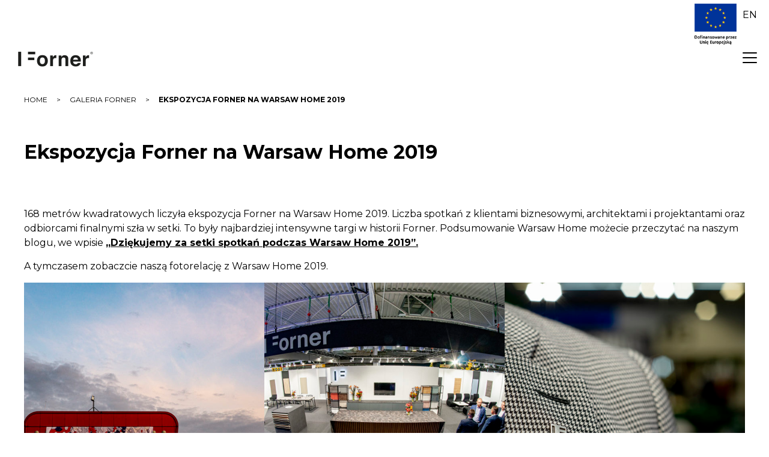

--- FILE ---
content_type: text/html; charset=UTF-8
request_url: https://www.forner.pl/galerie/ekspozycja-forner-na-warsaw-home-2019/
body_size: 12527
content:
<!DOCTYPE html>
<html dir="ltr" lang="pl-PL">

<head>
	<!-- Global site tag (gtag.js) - Google Analytics -->
	<script async src="https://www.googletagmanager.com/gtag/js?id=UA-16328234-1"></script>
	<script>
	  window.dataLayer = window.dataLayer || [];
	  function gtag(){dataLayer.push(arguments);}
	  gtag('js', new Date());

	  gtag('config', 'UA-16328234-1');
	</script>
    <meta charset="UTF-8" />
    <meta name="viewport" content="width=device-width, initial-scale=1, shrink-to-fit=no">
    <title>📸 Ekspozycja Forner na Warsaw Home 2019 🔥 | Forner</title>

		<!-- All in One SEO 4.9.1.1 - aioseo.com -->
	<meta name="description" content="🤍 Płyty meblowe Forner zachwyciły uczestników Warsaw Home 2019. Zobaczcie naszą fotorelację 🖤" />
	<meta name="robots" content="max-image-preview:large" />
	<link rel="canonical" href="https://www.forner.pl/galerie/ekspozycja-forner-na-warsaw-home-2019/" />
	<meta name="generator" content="All in One SEO (AIOSEO) 4.9.1.1" />
		<script type="application/ld+json" class="aioseo-schema">
			{"@context":"https:\/\/schema.org","@graph":[{"@type":"BreadcrumbList","@id":"https:\/\/www.forner.pl\/galerie\/ekspozycja-forner-na-warsaw-home-2019\/#breadcrumblist","itemListElement":[{"@type":"ListItem","@id":"https:\/\/www.forner.pl#listItem","position":1,"name":"Home","item":"https:\/\/www.forner.pl","nextItem":{"@type":"ListItem","@id":"https:\/\/www.forner.pl\/galerie\/#listItem","name":"Galeria"}},{"@type":"ListItem","@id":"https:\/\/www.forner.pl\/galerie\/#listItem","position":2,"name":"Galeria","item":"https:\/\/www.forner.pl\/galerie\/","nextItem":{"@type":"ListItem","@id":"https:\/\/www.forner.pl\/galerie\/ekspozycja-forner-na-warsaw-home-2019\/#listItem","name":"Ekspozycja Forner na Warsaw Home 2019"},"previousItem":{"@type":"ListItem","@id":"https:\/\/www.forner.pl#listItem","name":"Home"}},{"@type":"ListItem","@id":"https:\/\/www.forner.pl\/galerie\/ekspozycja-forner-na-warsaw-home-2019\/#listItem","position":3,"name":"Ekspozycja Forner na Warsaw Home 2019","previousItem":{"@type":"ListItem","@id":"https:\/\/www.forner.pl\/galerie\/#listItem","name":"Galeria"}}]},{"@type":"Organization","@id":"https:\/\/www.forner.pl\/#organization","name":"Forner","description":"Cleaf p\u0142yty i fronty meblowe, superpo\u0142ysk Fornerlux","url":"https:\/\/www.forner.pl\/"},{"@type":"WebPage","@id":"https:\/\/www.forner.pl\/galerie\/ekspozycja-forner-na-warsaw-home-2019\/#webpage","url":"https:\/\/www.forner.pl\/galerie\/ekspozycja-forner-na-warsaw-home-2019\/","name":"\ud83d\udcf8 Ekspozycja Forner na Warsaw Home 2019 \ud83d\udd25 | Forner","description":"\ud83e\udd0d P\u0142yty meblowe Forner zachwyci\u0142y uczestnik\u00f3w Warsaw Home 2019. Zobaczcie nasz\u0105 fotorelacj\u0119 \ud83d\udda4","inLanguage":"pl-PL","isPartOf":{"@id":"https:\/\/www.forner.pl\/#website"},"breadcrumb":{"@id":"https:\/\/www.forner.pl\/galerie\/ekspozycja-forner-na-warsaw-home-2019\/#breadcrumblist"},"image":{"@type":"ImageObject","url":"https:\/\/www.forner.pl\/wp-content\/uploads\/fronty-meblowe-Forner-ekspozycja-na-Warsaw-Home-2019-48.jpg","@id":"https:\/\/www.forner.pl\/galerie\/ekspozycja-forner-na-warsaw-home-2019\/#mainImage","width":1800,"height":1202,"caption":"Fronty meblowe Forner - ekspozycja na Warsaw Home 2019"},"primaryImageOfPage":{"@id":"https:\/\/www.forner.pl\/galerie\/ekspozycja-forner-na-warsaw-home-2019\/#mainImage"},"datePublished":"2019-10-23T09:11:00+02:00","dateModified":"2023-07-05T09:51:45+02:00"},{"@type":"WebSite","@id":"https:\/\/www.forner.pl\/#website","url":"https:\/\/www.forner.pl\/","name":"Forner","description":"Cleaf p\u0142yty i fronty meblowe, superpo\u0142ysk Fornerlux","inLanguage":"pl-PL","publisher":{"@id":"https:\/\/www.forner.pl\/#organization"}}]}
		</script>
		<!-- All in One SEO -->

<link rel="alternate" type="application/rss+xml" title="Forner &raquo; Kanał z wpisami" href="https://www.forner.pl/feed/" />
<link rel="alternate" type="application/rss+xml" title="Forner &raquo; Kanał z komentarzami" href="https://www.forner.pl/comments/feed/" />
<link rel="alternate" title="oEmbed (JSON)" type="application/json+oembed" href="https://www.forner.pl/wp-json/oembed/1.0/embed?url=https%3A%2F%2Fwww.forner.pl%2Fgalerie%2Fekspozycja-forner-na-warsaw-home-2019%2F&#038;lang=pl" />
<link rel="alternate" title="oEmbed (XML)" type="text/xml+oembed" href="https://www.forner.pl/wp-json/oembed/1.0/embed?url=https%3A%2F%2Fwww.forner.pl%2Fgalerie%2Fekspozycja-forner-na-warsaw-home-2019%2F&#038;format=xml&#038;lang=pl" />
<style id='wp-img-auto-sizes-contain-inline-css' type='text/css'>
img:is([sizes=auto i],[sizes^="auto," i]){contain-intrinsic-size:3000px 1500px}
/*# sourceURL=wp-img-auto-sizes-contain-inline-css */
</style>
<style id='wp-emoji-styles-inline-css' type='text/css'>

	img.wp-smiley, img.emoji {
		display: inline !important;
		border: none !important;
		box-shadow: none !important;
		height: 1em !important;
		width: 1em !important;
		margin: 0 0.07em !important;
		vertical-align: -0.1em !important;
		background: none !important;
		padding: 0 !important;
	}
/*# sourceURL=wp-emoji-styles-inline-css */
</style>
<style id='classic-theme-styles-inline-css' type='text/css'>
/*! This file is auto-generated */
.wp-block-button__link{color:#fff;background-color:#32373c;border-radius:9999px;box-shadow:none;text-decoration:none;padding:calc(.667em + 2px) calc(1.333em + 2px);font-size:1.125em}.wp-block-file__button{background:#32373c;color:#fff;text-decoration:none}
/*# sourceURL=/wp-includes/css/classic-themes.min.css */
</style>
<link rel='stylesheet' id='editorskit-frontend-css' href='https://www.forner.pl/wp-content/plugins/block-options/build/style.build.css?ver=new' type='text/css' media='all' />
<link rel='stylesheet' id='slickblock-style-css' href='https://www.forner.pl/wp-content/themes/forner/blocks/slickblock.css?ver=6.9' type='text/css' media='all' />
<link rel='stylesheet' id='contact-form-7-css' href='https://www.forner.pl/wp-content/plugins/contact-form-7/includes/css/styles.css?ver=6.1.4' type='text/css' media='all' />
<link rel='stylesheet' id='forner-style-css' href='https://www.forner.pl/wp-content/themes/forner/style.css?ver=6.9' type='text/css' media='all' />
<link rel='stylesheet' id='slick-css-css' href='https://www.forner.pl/wp-content/themes/forner/slick/slick.css' type='text/css' media='all' />
<link rel='stylesheet' id='fancy-css-css' href='https://www.forner.pl/wp-content/themes/forner/css/jquery.fancybox.css' type='text/css' media='all' />
<link rel='stylesheet' id='forner-css-css' href='https://www.forner.pl/wp-content/themes/forner/css/style.css' type='text/css' media='all' />
<link rel="https://api.w.org/" href="https://www.forner.pl/wp-json/" /><link rel="alternate" title="JSON" type="application/json" href="https://www.forner.pl/wp-json/wp/v2/galeria/4208" /><link rel="EditURI" type="application/rsd+xml" title="RSD" href="https://www.forner.pl/xmlrpc.php?rsd" />
<meta name="generator" content="WordPress 6.9" />
<link rel='shortlink' href='https://www.forner.pl/?p=4208' />
<link rel="icon" href="https://www.forner.pl/wp-content/uploads/cropped-favicon-32x32.png" sizes="32x32" />
<link rel="icon" href="https://www.forner.pl/wp-content/uploads/cropped-favicon-192x192.png" sizes="192x192" />
<link rel="apple-touch-icon" href="https://www.forner.pl/wp-content/uploads/cropped-favicon-180x180.png" />
<meta name="msapplication-TileImage" content="https://www.forner.pl/wp-content/uploads/cropped-favicon-270x270.png" />
<style id='wp-block-heading-inline-css' type='text/css'>
h1:where(.wp-block-heading).has-background,h2:where(.wp-block-heading).has-background,h3:where(.wp-block-heading).has-background,h4:where(.wp-block-heading).has-background,h5:where(.wp-block-heading).has-background,h6:where(.wp-block-heading).has-background{padding:1.25em 2.375em}h1.has-text-align-left[style*=writing-mode]:where([style*=vertical-lr]),h1.has-text-align-right[style*=writing-mode]:where([style*=vertical-rl]),h2.has-text-align-left[style*=writing-mode]:where([style*=vertical-lr]),h2.has-text-align-right[style*=writing-mode]:where([style*=vertical-rl]),h3.has-text-align-left[style*=writing-mode]:where([style*=vertical-lr]),h3.has-text-align-right[style*=writing-mode]:where([style*=vertical-rl]),h4.has-text-align-left[style*=writing-mode]:where([style*=vertical-lr]),h4.has-text-align-right[style*=writing-mode]:where([style*=vertical-rl]),h5.has-text-align-left[style*=writing-mode]:where([style*=vertical-lr]),h5.has-text-align-right[style*=writing-mode]:where([style*=vertical-rl]),h6.has-text-align-left[style*=writing-mode]:where([style*=vertical-lr]),h6.has-text-align-right[style*=writing-mode]:where([style*=vertical-rl]){rotate:180deg}
/*# sourceURL=https://www.forner.pl/wp-includes/blocks/heading/style.min.css */
</style>
<style id='wp-block-list-inline-css' type='text/css'>
ol,ul{box-sizing:border-box}:root :where(.wp-block-list.has-background){padding:1.25em 2.375em}
/*# sourceURL=https://www.forner.pl/wp-includes/blocks/list/style.min.css */
</style>
<style id='wp-block-paragraph-inline-css' type='text/css'>
.is-small-text{font-size:.875em}.is-regular-text{font-size:1em}.is-large-text{font-size:2.25em}.is-larger-text{font-size:3em}.has-drop-cap:not(:focus):first-letter{float:left;font-size:8.4em;font-style:normal;font-weight:100;line-height:.68;margin:.05em .1em 0 0;text-transform:uppercase}body.rtl .has-drop-cap:not(:focus):first-letter{float:none;margin-left:.1em}p.has-drop-cap.has-background{overflow:hidden}:root :where(p.has-background){padding:1.25em 2.375em}:where(p.has-text-color:not(.has-link-color)) a{color:inherit}p.has-text-align-left[style*="writing-mode:vertical-lr"],p.has-text-align-right[style*="writing-mode:vertical-rl"]{rotate:180deg}
/*# sourceURL=https://www.forner.pl/wp-includes/blocks/paragraph/style.min.css */
</style>
<style id='global-styles-inline-css' type='text/css'>
:root{--wp--preset--aspect-ratio--square: 1;--wp--preset--aspect-ratio--4-3: 4/3;--wp--preset--aspect-ratio--3-4: 3/4;--wp--preset--aspect-ratio--3-2: 3/2;--wp--preset--aspect-ratio--2-3: 2/3;--wp--preset--aspect-ratio--16-9: 16/9;--wp--preset--aspect-ratio--9-16: 9/16;--wp--preset--color--black: #000000;--wp--preset--color--cyan-bluish-gray: #abb8c3;--wp--preset--color--white: #ffffff;--wp--preset--color--pale-pink: #f78da7;--wp--preset--color--vivid-red: #cf2e2e;--wp--preset--color--luminous-vivid-orange: #ff6900;--wp--preset--color--luminous-vivid-amber: #fcb900;--wp--preset--color--light-green-cyan: #7bdcb5;--wp--preset--color--vivid-green-cyan: #00d084;--wp--preset--color--pale-cyan-blue: #8ed1fc;--wp--preset--color--vivid-cyan-blue: #0693e3;--wp--preset--color--vivid-purple: #9b51e0;--wp--preset--color--forner-newsy: #b8c2ca;--wp--preset--color--forner-ramki: #949597;--wp--preset--color--forner-dark: #1d1d1b;--wp--preset--color--forner-youtube: #dadbdd;--wp--preset--color--forner-white: #fff;--wp--preset--color--forner-black: #000;--wp--preset--color--forner-rysunki: #f0f0f1;--wp--preset--gradient--vivid-cyan-blue-to-vivid-purple: linear-gradient(135deg,rgb(6,147,227) 0%,rgb(155,81,224) 100%);--wp--preset--gradient--light-green-cyan-to-vivid-green-cyan: linear-gradient(135deg,rgb(122,220,180) 0%,rgb(0,208,130) 100%);--wp--preset--gradient--luminous-vivid-amber-to-luminous-vivid-orange: linear-gradient(135deg,rgb(252,185,0) 0%,rgb(255,105,0) 100%);--wp--preset--gradient--luminous-vivid-orange-to-vivid-red: linear-gradient(135deg,rgb(255,105,0) 0%,rgb(207,46,46) 100%);--wp--preset--gradient--very-light-gray-to-cyan-bluish-gray: linear-gradient(135deg,rgb(238,238,238) 0%,rgb(169,184,195) 100%);--wp--preset--gradient--cool-to-warm-spectrum: linear-gradient(135deg,rgb(74,234,220) 0%,rgb(151,120,209) 20%,rgb(207,42,186) 40%,rgb(238,44,130) 60%,rgb(251,105,98) 80%,rgb(254,248,76) 100%);--wp--preset--gradient--blush-light-purple: linear-gradient(135deg,rgb(255,206,236) 0%,rgb(152,150,240) 100%);--wp--preset--gradient--blush-bordeaux: linear-gradient(135deg,rgb(254,205,165) 0%,rgb(254,45,45) 50%,rgb(107,0,62) 100%);--wp--preset--gradient--luminous-dusk: linear-gradient(135deg,rgb(255,203,112) 0%,rgb(199,81,192) 50%,rgb(65,88,208) 100%);--wp--preset--gradient--pale-ocean: linear-gradient(135deg,rgb(255,245,203) 0%,rgb(182,227,212) 50%,rgb(51,167,181) 100%);--wp--preset--gradient--electric-grass: linear-gradient(135deg,rgb(202,248,128) 0%,rgb(113,206,126) 100%);--wp--preset--gradient--midnight: linear-gradient(135deg,rgb(2,3,129) 0%,rgb(40,116,252) 100%);--wp--preset--font-size--small: 13px;--wp--preset--font-size--medium: 20px;--wp--preset--font-size--large: 36px;--wp--preset--font-size--x-large: 42px;--wp--preset--spacing--20: 0.44rem;--wp--preset--spacing--30: 0.67rem;--wp--preset--spacing--40: 1rem;--wp--preset--spacing--50: 1.5rem;--wp--preset--spacing--60: 2.25rem;--wp--preset--spacing--70: 3.38rem;--wp--preset--spacing--80: 5.06rem;--wp--preset--shadow--natural: 6px 6px 9px rgba(0, 0, 0, 0.2);--wp--preset--shadow--deep: 12px 12px 50px rgba(0, 0, 0, 0.4);--wp--preset--shadow--sharp: 6px 6px 0px rgba(0, 0, 0, 0.2);--wp--preset--shadow--outlined: 6px 6px 0px -3px rgb(255, 255, 255), 6px 6px rgb(0, 0, 0);--wp--preset--shadow--crisp: 6px 6px 0px rgb(0, 0, 0);}:where(.is-layout-flex){gap: 0.5em;}:where(.is-layout-grid){gap: 0.5em;}body .is-layout-flex{display: flex;}.is-layout-flex{flex-wrap: wrap;align-items: center;}.is-layout-flex > :is(*, div){margin: 0;}body .is-layout-grid{display: grid;}.is-layout-grid > :is(*, div){margin: 0;}:where(.wp-block-columns.is-layout-flex){gap: 2em;}:where(.wp-block-columns.is-layout-grid){gap: 2em;}:where(.wp-block-post-template.is-layout-flex){gap: 1.25em;}:where(.wp-block-post-template.is-layout-grid){gap: 1.25em;}.has-black-color{color: var(--wp--preset--color--black) !important;}.has-cyan-bluish-gray-color{color: var(--wp--preset--color--cyan-bluish-gray) !important;}.has-white-color{color: var(--wp--preset--color--white) !important;}.has-pale-pink-color{color: var(--wp--preset--color--pale-pink) !important;}.has-vivid-red-color{color: var(--wp--preset--color--vivid-red) !important;}.has-luminous-vivid-orange-color{color: var(--wp--preset--color--luminous-vivid-orange) !important;}.has-luminous-vivid-amber-color{color: var(--wp--preset--color--luminous-vivid-amber) !important;}.has-light-green-cyan-color{color: var(--wp--preset--color--light-green-cyan) !important;}.has-vivid-green-cyan-color{color: var(--wp--preset--color--vivid-green-cyan) !important;}.has-pale-cyan-blue-color{color: var(--wp--preset--color--pale-cyan-blue) !important;}.has-vivid-cyan-blue-color{color: var(--wp--preset--color--vivid-cyan-blue) !important;}.has-vivid-purple-color{color: var(--wp--preset--color--vivid-purple) !important;}.has-black-background-color{background-color: var(--wp--preset--color--black) !important;}.has-cyan-bluish-gray-background-color{background-color: var(--wp--preset--color--cyan-bluish-gray) !important;}.has-white-background-color{background-color: var(--wp--preset--color--white) !important;}.has-pale-pink-background-color{background-color: var(--wp--preset--color--pale-pink) !important;}.has-vivid-red-background-color{background-color: var(--wp--preset--color--vivid-red) !important;}.has-luminous-vivid-orange-background-color{background-color: var(--wp--preset--color--luminous-vivid-orange) !important;}.has-luminous-vivid-amber-background-color{background-color: var(--wp--preset--color--luminous-vivid-amber) !important;}.has-light-green-cyan-background-color{background-color: var(--wp--preset--color--light-green-cyan) !important;}.has-vivid-green-cyan-background-color{background-color: var(--wp--preset--color--vivid-green-cyan) !important;}.has-pale-cyan-blue-background-color{background-color: var(--wp--preset--color--pale-cyan-blue) !important;}.has-vivid-cyan-blue-background-color{background-color: var(--wp--preset--color--vivid-cyan-blue) !important;}.has-vivid-purple-background-color{background-color: var(--wp--preset--color--vivid-purple) !important;}.has-black-border-color{border-color: var(--wp--preset--color--black) !important;}.has-cyan-bluish-gray-border-color{border-color: var(--wp--preset--color--cyan-bluish-gray) !important;}.has-white-border-color{border-color: var(--wp--preset--color--white) !important;}.has-pale-pink-border-color{border-color: var(--wp--preset--color--pale-pink) !important;}.has-vivid-red-border-color{border-color: var(--wp--preset--color--vivid-red) !important;}.has-luminous-vivid-orange-border-color{border-color: var(--wp--preset--color--luminous-vivid-orange) !important;}.has-luminous-vivid-amber-border-color{border-color: var(--wp--preset--color--luminous-vivid-amber) !important;}.has-light-green-cyan-border-color{border-color: var(--wp--preset--color--light-green-cyan) !important;}.has-vivid-green-cyan-border-color{border-color: var(--wp--preset--color--vivid-green-cyan) !important;}.has-pale-cyan-blue-border-color{border-color: var(--wp--preset--color--pale-cyan-blue) !important;}.has-vivid-cyan-blue-border-color{border-color: var(--wp--preset--color--vivid-cyan-blue) !important;}.has-vivid-purple-border-color{border-color: var(--wp--preset--color--vivid-purple) !important;}.has-vivid-cyan-blue-to-vivid-purple-gradient-background{background: var(--wp--preset--gradient--vivid-cyan-blue-to-vivid-purple) !important;}.has-light-green-cyan-to-vivid-green-cyan-gradient-background{background: var(--wp--preset--gradient--light-green-cyan-to-vivid-green-cyan) !important;}.has-luminous-vivid-amber-to-luminous-vivid-orange-gradient-background{background: var(--wp--preset--gradient--luminous-vivid-amber-to-luminous-vivid-orange) !important;}.has-luminous-vivid-orange-to-vivid-red-gradient-background{background: var(--wp--preset--gradient--luminous-vivid-orange-to-vivid-red) !important;}.has-very-light-gray-to-cyan-bluish-gray-gradient-background{background: var(--wp--preset--gradient--very-light-gray-to-cyan-bluish-gray) !important;}.has-cool-to-warm-spectrum-gradient-background{background: var(--wp--preset--gradient--cool-to-warm-spectrum) !important;}.has-blush-light-purple-gradient-background{background: var(--wp--preset--gradient--blush-light-purple) !important;}.has-blush-bordeaux-gradient-background{background: var(--wp--preset--gradient--blush-bordeaux) !important;}.has-luminous-dusk-gradient-background{background: var(--wp--preset--gradient--luminous-dusk) !important;}.has-pale-ocean-gradient-background{background: var(--wp--preset--gradient--pale-ocean) !important;}.has-electric-grass-gradient-background{background: var(--wp--preset--gradient--electric-grass) !important;}.has-midnight-gradient-background{background: var(--wp--preset--gradient--midnight) !important;}.has-small-font-size{font-size: var(--wp--preset--font-size--small) !important;}.has-medium-font-size{font-size: var(--wp--preset--font-size--medium) !important;}.has-large-font-size{font-size: var(--wp--preset--font-size--large) !important;}.has-x-large-font-size{font-size: var(--wp--preset--font-size--x-large) !important;}
/*# sourceURL=global-styles-inline-css */
</style>
</head>

<body class="wp-singular galeria-template-default single single-galeria postid-4208 wp-embed-responsive wp-theme-forner parentid-0">
    <div id="wrapper" class="hfeed">
        <nav id="navigation" class="">
            <div class="menu-top-container"><ul id="menu-top" class="menu"><li id="menu-item-7" class="menu-item menu-item-type-custom menu-item-object-custom menu-item-home menu-item-7"><a href="https://www.forner.pl/">Forner</a></li>
<li id="menu-item-869" class="menu-item menu-item-type-post_type menu-item-object-page menu-item-has-children menu-item-869"><a href="https://www.forner.pl/oferta/">Oferta</a>
<ul class="sub-menu">
	<li id="menu-item-2697" class="menu-item menu-item-type-custom menu-item-object-custom menu-item-2697"><a href="https://www.forner.pl/oferta/plyty-matowe/ultramatowe-fronty-i-plyty-meblowe-kolekcja-velvet/">Forner® Velvet ultra matt</a></li>
	<li id="menu-item-13686" class="menu-item menu-item-type-custom menu-item-object-custom menu-item-13686"><a href="https://www.forner.pl/oferta/onyx/">Forner® Onyx</a></li>
	<li id="menu-item-11916" class="menu-item menu-item-type-post_type menu-item-object-produkt menu-item-11916"><a href="https://www.forner.pl/oferta/plyty-matowe/perlowe-plyty-meblowe-forner-pearl/">Forner® Pearl</a></li>
	<li id="menu-item-8571" class="menu-item menu-item-type-custom menu-item-object-custom menu-item-8571"><a href="https://www.forner.pl/oferta/forrest-ekologiczna-plyta-meblowa-forner/">płyty meblowe Forrest</a></li>
	<li id="menu-item-343" class="menu-item menu-item-type-post_type menu-item-object-produkt menu-item-343"><a href="https://www.forner.pl/cleaf-plyty-i-fronty-meblowe/">płyty meblowe Cleaf</a></li>
	<li id="menu-item-864" class="menu-item menu-item-type-post_type menu-item-object-produkt menu-item-864"><a href="https://www.forner.pl/polyskowe-plyty-meblowe/">połyskowe płyty meblowe Forner® Akryl</a></li>
	<li id="menu-item-867" class="menu-item menu-item-type-post_type menu-item-object-produkt menu-item-867"><a href="https://www.forner.pl/matowe-plyty-meblowe/">matowe płyty meblowe Forner®</a></li>
	<li id="menu-item-865" class="menu-item menu-item-type-post_type menu-item-object-produkt menu-item-865"><a href="https://www.forner.pl/cienkie-blaty-kompaktowe/">blaty kompaktowe Forner® Slim</a></li>
	<li id="menu-item-866" class="menu-item menu-item-type-post_type menu-item-object-produkt menu-item-866"><a href="https://www.forner.pl/plyty-specjalistyczne/">płyty specjalistyczne</a></li>
</ul>
</li>
<li id="menu-item-868" class="menu-item menu-item-type-post_type menu-item-object-page menu-item-868"><a href="https://www.forner.pl/aktualnosci/">Aktualności</a></li>
<li id="menu-item-49" class="menu-item menu-item-type-post_type menu-item-object-page menu-item-49"><a href="https://www.forner.pl/galeria/">Galeria</a></li>
<li id="menu-item-106" class="menu-item menu-item-type-post_type menu-item-object-page menu-item-106"><a href="https://www.forner.pl/cennik/">Cennik i wzorniki</a></li>
<li id="menu-item-918" class="menu-item menu-item-type-post_type menu-item-object-page menu-item-918"><a href="https://www.forner.pl/marka-forner/">Marka Forner</a></li>
<li id="menu-item-13431" class="menu-item menu-item-type-post_type menu-item-object-page menu-item-13431"><a href="https://www.forner.pl/dystrybutorzy-forner/">Gdzie kupić? Dystrybutorzy Forner</a></li>
<li id="menu-item-919" class="menu-item menu-item-type-post_type menu-item-object-page menu-item-919"><a href="https://www.forner.pl/strefa-projektanta/">Strefa projektanta</a></li>
<li id="menu-item-104" class="menu-item menu-item-type-post_type menu-item-object-page menu-item-104"><a href="https://www.forner.pl/kontakt/">Kontakt</a></li>
</ul></div>                        <ul id="header-widget-bottom">
                <li id="custom_html-4" class="widget_text widget-container widget_custom_html"><div class="textwidget custom-html-widget"><ul class="list-inline social-links">
<li><a href="/polityka-prywatnosci/" class="" title="Polityka prywatności">Polityka prywatności</a>
</li>
<li><a href="https://www.facebook.com/FornerItalianDesign" class="btn-social btn-outline" title="Facebook"><i class="iconf iconf-facebook"></i></a>
</li>
<li><a href="https://www.youtube.com/channel/UCr84r-d5Fwr48oU7tlIMojQ" class="btn-social btn-outline" title="Youtube"><i class="iconf iconf-youtube-play"></i></a>
</li>
<li><a href="https://www.instagram.com/forner.pl/" class="btn-social btn-outline" title="Instagram"><i class="iconf iconf-instagram"></i></a>
</li>
<li><a href="https://pl.pinterest.com/forner_cleaf/" class="btn-social btn-outline" title="Pinterest"><i class="iconf iconf-pinterest-p"></i></a>
</li>
</ul></div></li>            </ul>
                    </nav>
        <header id="brand-wrap">
            <div id="header" class="">
                <div id="topsearch">
                    <div class="menu-lang-container"><ul id="menu-lang" class="menu"><li id="menu-item-2357" class="menu-item menu-item-type-post_type menu-item-object-page menu-item-2357"><a href="https://www.forner.pl/ue-funding/">UE</a></li>
<li id="menu-item-16303-en" class="lang-item lang-item-7 lang-item-en no-translation lang-item-first menu-item menu-item-type-custom menu-item-object-custom menu-item-16303-en"><a href="https://www.forner.pl/en/" hreflang="en-GB" lang="en-GB">en</a></li>
</ul></div>	
					                </div>
            </div>
            <div id="brand-logo">
                <div id="branding">
                    <div id="site-title">
                        <a href="https://www.forner.pl/" title="Forner"
                            rel="home">
                            <img src="https://www.forner.pl/wp-content/themes/forner/img/logo.png" alt="Forner Logo" width="120"
                                height="25"></a>
                    </div>
                </div>
            </div>
            <div id="button" class="">
                <button class="hamburger hamburger--spin" type="button" aria-label="Menu" aria-controls="navigation">
                    <span class="hamburger-box">
                        <span class="hamburger-inner"></span>
                    </span>
                </button>
            </div>

        </header>
        <div id="content-container"><main id="content">
<article id="post-4208" class="post-4208 galeria type-galeria status-publish has-post-thumbnail hentry">
<div class="entry-content">
<ul id="breadcrumbs" class="breadcrumbs"><li class="item-home"><a class="bread-link bread-home" href="https://www.forner.pl/" title="Home">Home</a></li><li class="separator separator-home"> &gt; </li><li class="item-cat item-custom-post-type-galeria"><a class="bread-cat" href="https://www.forner.pl/galeria/" title="">Galeria Forner</a></li><li class="separator"> &gt; </li><li class="item-current item-4208"><strong class="bread-current bread-4208" title="Ekspozycja Forner na Warsaw Home 2019">Ekspozycja Forner na Warsaw Home 2019</strong></li></ul><header>
<h1 class="entry-title">Ekspozycja Forner na Warsaw Home 2019</h1>
</header>
<section class="post-cont">

<p>168 metrów kwadratowych liczyła ekspozycja Forner na Warsaw Home 2019. Liczba spotkań z klientami biznesowymi, architektami i projektantami oraz odbiorcami finalnymi szła w setki. To były najbardziej intensywne targi w historii Forner. Podsumowanie Warsaw Home możecie przeczytać na naszym blogu, we wpisie <a aria-label="&quot;Dziękujemy za setki spotkań podczas Warsaw Home 2019&quot;. (otwiera się na nowej zakładce)" rel="noreferrer noopener" href="https://www.forner.pl/aktualnosci/dziekujemy-za-setki-spotkan-podczas-warsaw-home-2019/" target="_blank" class="ek-link"><span style="text-decoration: underline;" class="ek-underline"><strong>&#8222;Dziękujemy za setki spotkań podczas Warsaw Home 2019&#8221;.</strong></span></a></p>



<p>A tymczasem zobaczcie naszą fotorelację z Warsaw Home 2019.</p>


<div class="lazyblock-forner-galeria-ZLnOj0 wp-block-lazyblock-forner-galeria"><ul class="galeria-gal">
    <li>
 <a href="https://www.forner.pl/wp-content/uploads/fronty-meblowe-Forner-ekspozycja-na-Warsaw-Home-2019-61.jpg"  data-fancybox="gallery-696cfd345411e" rel="gallery-696cfd345411e" data-caption="Fronty meblowe Forner - ekspozycja na Warsaw Home 2019" class="img-fancy" >
<img fetchpriority="high" decoding="async" width="600" height="600" src="https://www.forner.pl/wp-content/uploads/fronty-meblowe-Forner-ekspozycja-na-Warsaw-Home-2019-61-600x600.jpg" class="img-responsive" alt="" title="Fronty meblowe Forner - ekspozycja na Warsaw Home 2019" />
  </a></li>
    <li>
 <a href="https://www.forner.pl/wp-content/uploads/fronty-meblowe-Forner-ekspozycja-na-Warsaw-Home-2019-3.jpg"  data-fancybox="gallery-696cfd345411e" rel="gallery-696cfd345411e" data-caption="Fronty meblowe Forner - ekspozycja na Warsaw Home 2019" class="img-fancy" >
<img decoding="async" width="600" height="600" src="https://www.forner.pl/wp-content/uploads/fronty-meblowe-Forner-ekspozycja-na-Warsaw-Home-2019-3-600x600.jpg" class="img-responsive" alt="" title="Fronty meblowe Forner - ekspozycja na Warsaw Home 2019" />
  </a></li>
    <li>
 <a href="https://www.forner.pl/wp-content/uploads/fronty-meblowe-Forner-ekspozycja-na-Warsaw-Home-2019-47.jpg"  data-fancybox="gallery-696cfd345411e" rel="gallery-696cfd345411e" data-caption="Fronty meblowe Forner - ekspozycja na Warsaw Home 2019" class="img-fancy" >
<img decoding="async" width="600" height="600" src="https://www.forner.pl/wp-content/uploads/fronty-meblowe-Forner-ekspozycja-na-Warsaw-Home-2019-47-600x600.jpg" class="img-responsive" alt="" title="Fronty meblowe Forner - ekspozycja na Warsaw Home 2019" />
  </a></li>
    <li>
 <a href="https://www.forner.pl/wp-content/uploads/fronty-meblowe-Forner-ekspozycja-na-Warsaw-Home-2019-1.jpg"  data-fancybox="gallery-696cfd345411e" rel="gallery-696cfd345411e" data-caption="Fronty meblowe Forner - ekspozycja na Warsaw Home 2019" class="img-fancy" >
<img loading="lazy" decoding="async" width="600" height="600" src="https://www.forner.pl/wp-content/uploads/fronty-meblowe-Forner-ekspozycja-na-Warsaw-Home-2019-1-600x600.jpg" class="img-responsive" alt="" title="Fronty meblowe Forner - ekspozycja na Warsaw Home 2019" />
  </a></li>
    <li>
 <a href="https://www.forner.pl/wp-content/uploads/fronty-meblowe-Forner-ekspozycja-na-Warsaw-Home-2019-37.jpg"  data-fancybox="gallery-696cfd345411e" rel="gallery-696cfd345411e" data-caption="Fronty meblowe Forner - ekspozycja na Warsaw Home 2019" class="img-fancy" >
<img loading="lazy" decoding="async" width="600" height="600" src="https://www.forner.pl/wp-content/uploads/fronty-meblowe-Forner-ekspozycja-na-Warsaw-Home-2019-37-600x600.jpg" class="img-responsive" alt="" title="Fronty meblowe Forner - ekspozycja na Warsaw Home 2019" />
  </a></li>
    <li>
 <a href="https://www.forner.pl/wp-content/uploads/fronty-meblowe-Forner-ekspozycja-na-Warsaw-Home-2019-2.jpg"  data-fancybox="gallery-696cfd345411e" rel="gallery-696cfd345411e" data-caption="Fronty meblowe Forner - ekspozycja na Warsaw Home 2019" class="img-fancy" >
<img loading="lazy" decoding="async" width="600" height="600" src="https://www.forner.pl/wp-content/uploads/fronty-meblowe-Forner-ekspozycja-na-Warsaw-Home-2019-2-600x600.jpg" class="img-responsive" alt="" title="Fronty meblowe Forner - ekspozycja na Warsaw Home 2019" />
  </a></li>
    <li>
 <a href="https://www.forner.pl/wp-content/uploads/fronty-meblowe-Forner-ekspozycja-na-Warsaw-Home-2019-20.jpg"  data-fancybox="gallery-696cfd345411e" rel="gallery-696cfd345411e" data-caption="Fronty meblowe Forner - ekspozycja na Warsaw Home 2019" class="img-fancy" >
<img loading="lazy" decoding="async" width="600" height="600" src="https://www.forner.pl/wp-content/uploads/fronty-meblowe-Forner-ekspozycja-na-Warsaw-Home-2019-20-600x600.jpg" class="img-responsive" alt="" title="Fronty meblowe Forner - ekspozycja na Warsaw Home 2019" />
  </a></li>
    <li>
 <a href="https://www.forner.pl/wp-content/uploads/fronty-meblowe-Forner-ekspozycja-na-Warsaw-Home-2019-5.jpg"  data-fancybox="gallery-696cfd345411e" rel="gallery-696cfd345411e" data-caption="Fronty meblowe Forner - ekspozycja na Warsaw Home 2019" class="img-fancy" >
<img loading="lazy" decoding="async" width="600" height="600" src="https://www.forner.pl/wp-content/uploads/fronty-meblowe-Forner-ekspozycja-na-Warsaw-Home-2019-5-600x600.jpg" class="img-responsive" alt="" title="Fronty meblowe Forner - ekspozycja na Warsaw Home 2019" />
  </a></li>
    <li>
 <a href="https://www.forner.pl/wp-content/uploads/fronty-meblowe-Forner-ekspozycja-na-Warsaw-Home-2019-22.jpg"  data-fancybox="gallery-696cfd345411e" rel="gallery-696cfd345411e" data-caption="Fronty meblowe Forner - ekspozycja na Warsaw Home 2019" class="img-fancy" >
<img loading="lazy" decoding="async" width="600" height="600" src="https://www.forner.pl/wp-content/uploads/fronty-meblowe-Forner-ekspozycja-na-Warsaw-Home-2019-22-600x600.jpg" class="img-responsive" alt="" title="Fronty meblowe Forner - ekspozycja na Warsaw Home 2019" />
  </a></li>
    <li>
 <a href="https://www.forner.pl/wp-content/uploads/fronty-meblowe-Forner-ekspozycja-na-Warsaw-Home-2019-30.jpg"  data-fancybox="gallery-696cfd345411e" rel="gallery-696cfd345411e" data-caption="Fronty meblowe Forner - ekspozycja na Warsaw Home 2019" class="img-fancy" >
<img loading="lazy" decoding="async" width="600" height="600" src="https://www.forner.pl/wp-content/uploads/fronty-meblowe-Forner-ekspozycja-na-Warsaw-Home-2019-30-600x600.jpg" class="img-responsive" alt="" title="Fronty meblowe Forner - ekspozycja na Warsaw Home 2019" />
  </a></li>
    <li>
 <a href="https://www.forner.pl/wp-content/uploads/fronty-meblowe-Forner-ekspozycja-na-Warsaw-Home-2019-31.jpg"  data-fancybox="gallery-696cfd345411e" rel="gallery-696cfd345411e" data-caption="Fronty meblowe Forner - ekspozycja na Warsaw Home 2019" class="img-fancy" >
<img loading="lazy" decoding="async" width="600" height="600" src="https://www.forner.pl/wp-content/uploads/fronty-meblowe-Forner-ekspozycja-na-Warsaw-Home-2019-31-600x600.jpg" class="img-responsive" alt="" title="Fronty meblowe Forner - ekspozycja na Warsaw Home 2019" />
  </a></li>
    <li>
 <a href="https://www.forner.pl/wp-content/uploads/fronty-meblowe-Forner-ekspozycja-na-Warsaw-Home-2019-6.jpg"  data-fancybox="gallery-696cfd345411e" rel="gallery-696cfd345411e" data-caption="Fronty meblowe Forner - ekspozycja na Warsaw Home 2019" class="img-fancy" >
<img loading="lazy" decoding="async" width="600" height="600" src="https://www.forner.pl/wp-content/uploads/fronty-meblowe-Forner-ekspozycja-na-Warsaw-Home-2019-6-600x600.jpg" class="img-responsive" alt="" title="Fronty meblowe Forner - ekspozycja na Warsaw Home 2019" />
  </a></li>
    <li>
 <a href="https://www.forner.pl/wp-content/uploads/fronty-meblowe-Forner-ekspozycja-na-Warsaw-Home-2019-48.jpg"  data-fancybox="gallery-696cfd345411e" rel="gallery-696cfd345411e" data-caption="Fronty meblowe Forner - ekspozycja na Warsaw Home 2019" class="img-fancy" >
<img loading="lazy" decoding="async" width="600" height="600" src="https://www.forner.pl/wp-content/uploads/fronty-meblowe-Forner-ekspozycja-na-Warsaw-Home-2019-48-600x600.jpg" class="img-responsive" alt="" title="Fronty meblowe Forner - ekspozycja na Warsaw Home 2019" />
  </a></li>
    <li>
 <a href="https://www.forner.pl/wp-content/uploads/fronty-meblowe-Forner-ekspozycja-na-Warsaw-Home-2019-46.jpg"  data-fancybox="gallery-696cfd345411e" rel="gallery-696cfd345411e" data-caption="Fronty meblowe Forner - ekspozycja na Warsaw Home 2019" class="img-fancy" >
<img loading="lazy" decoding="async" width="600" height="600" src="https://www.forner.pl/wp-content/uploads/fronty-meblowe-Forner-ekspozycja-na-Warsaw-Home-2019-46-600x600.jpg" class="img-responsive" alt="" title="Fronty meblowe Forner - ekspozycja na Warsaw Home 2019" />
  </a></li>
    <li>
 <a href="https://www.forner.pl/wp-content/uploads/fronty-meblowe-Forner-ekspozycja-na-Warsaw-Home-2019-45.jpg"  data-fancybox="gallery-696cfd345411e" rel="gallery-696cfd345411e" data-caption="Fronty meblowe Forner - ekspozycja na Warsaw Home 2019" class="img-fancy" >
<img loading="lazy" decoding="async" width="600" height="600" src="https://www.forner.pl/wp-content/uploads/fronty-meblowe-Forner-ekspozycja-na-Warsaw-Home-2019-45-600x600.jpg" class="img-responsive" alt="" title="Fronty meblowe Forner - ekspozycja na Warsaw Home 2019" />
  </a></li>
    <li>
 <a href="https://www.forner.pl/wp-content/uploads/fronty-meblowe-Forner-ekspozycja-na-Warsaw-Home-2019-10.jpg"  data-fancybox="gallery-696cfd345411e" rel="gallery-696cfd345411e" data-caption="Fronty meblowe Forner - ekspozycja na Warsaw Home 2019" class="img-fancy" >
<img loading="lazy" decoding="async" width="600" height="600" src="https://www.forner.pl/wp-content/uploads/fronty-meblowe-Forner-ekspozycja-na-Warsaw-Home-2019-10-600x600.jpg" class="img-responsive" alt="" title="Fronty meblowe Forner - ekspozycja na Warsaw Home 2019" />
  </a></li>
    <li>
 <a href="https://www.forner.pl/wp-content/uploads/fronty-meblowe-Forner-ekspozycja-na-Warsaw-Home-2019-11.jpg"  data-fancybox="gallery-696cfd345411e" rel="gallery-696cfd345411e" data-caption="Fronty meblowe Forner - ekspozycja na Warsaw Home 2019" class="img-fancy" >
<img loading="lazy" decoding="async" width="600" height="600" src="https://www.forner.pl/wp-content/uploads/fronty-meblowe-Forner-ekspozycja-na-Warsaw-Home-2019-11-600x600.jpg" class="img-responsive" alt="" title="Fronty meblowe Forner - ekspozycja na Warsaw Home 2019" />
  </a></li>
    <li>
 <a href="https://www.forner.pl/wp-content/uploads/fronty-meblowe-Forner-ekspozycja-na-Warsaw-Home-2019-13.jpg"  data-fancybox="gallery-696cfd345411e" rel="gallery-696cfd345411e" data-caption="Fronty meblowe Forner - ekspozycja na Warsaw Home 2019" class="img-fancy" >
<img loading="lazy" decoding="async" width="600" height="600" src="https://www.forner.pl/wp-content/uploads/fronty-meblowe-Forner-ekspozycja-na-Warsaw-Home-2019-13-600x600.jpg" class="img-responsive" alt="" title="Fronty meblowe Forner - ekspozycja na Warsaw Home 2019" />
  </a></li>
    <li>
 <a href="https://www.forner.pl/wp-content/uploads/fronty-meblowe-Forner-ekspozycja-na-Warsaw-Home-2019-14.jpg"  data-fancybox="gallery-696cfd345411e" rel="gallery-696cfd345411e" data-caption="Fronty meblowe Forner - ekspozycja na Warsaw Home 2019" class="img-fancy" >
<img loading="lazy" decoding="async" width="600" height="600" src="https://www.forner.pl/wp-content/uploads/fronty-meblowe-Forner-ekspozycja-na-Warsaw-Home-2019-14-600x600.jpg" class="img-responsive" alt="" title="Fronty meblowe Forner - ekspozycja na Warsaw Home 2019" />
  </a></li>
    <li>
 <a href="https://www.forner.pl/wp-content/uploads/fronty-meblowe-Forner-ekspozycja-na-Warsaw-Home-2019-15.jpg"  data-fancybox="gallery-696cfd345411e" rel="gallery-696cfd345411e" data-caption="Fronty meblowe Forner - ekspozycja na Warsaw Home 2019" class="img-fancy" >
<img loading="lazy" decoding="async" width="600" height="600" src="https://www.forner.pl/wp-content/uploads/fronty-meblowe-Forner-ekspozycja-na-Warsaw-Home-2019-15-600x600.jpg" class="img-responsive" alt="" title="Fronty meblowe Forner - ekspozycja na Warsaw Home 2019" />
  </a></li>
    <li>
 <a href="https://www.forner.pl/wp-content/uploads/fronty-meblowe-Forner-ekspozycja-na-Warsaw-Home-2019-16.jpg"  data-fancybox="gallery-696cfd345411e" rel="gallery-696cfd345411e" data-caption="Fronty meblowe Forner - ekspozycja na Warsaw Home 2019" class="img-fancy" >
<img loading="lazy" decoding="async" width="600" height="600" src="https://www.forner.pl/wp-content/uploads/fronty-meblowe-Forner-ekspozycja-na-Warsaw-Home-2019-16-600x600.jpg" class="img-responsive" alt="Cleaf Millennium" title="Fronty meblowe Forner - ekspozycja na Warsaw Home 2019" />
  </a></li>
    <li>
 <a href="https://www.forner.pl/wp-content/uploads/fronty-meblowe-Forner-ekspozycja-na-Warsaw-Home-2019-23.jpg"  data-fancybox="gallery-696cfd345411e" rel="gallery-696cfd345411e" data-caption="Fronty meblowe Forner - ekspozycja na Warsaw Home 2019" class="img-fancy" >
<img loading="lazy" decoding="async" width="600" height="600" src="https://www.forner.pl/wp-content/uploads/fronty-meblowe-Forner-ekspozycja-na-Warsaw-Home-2019-23-600x600.jpg" class="img-responsive" alt="Cleaf Alpaca" title="Fronty meblowe Forner - ekspozycja na Warsaw Home 2019" />
  </a></li>
    <li>
 <a href="https://www.forner.pl/wp-content/uploads/fronty-meblowe-Forner-ekspozycja-na-Warsaw-Home-2019-19.jpg"  data-fancybox="gallery-696cfd345411e" rel="gallery-696cfd345411e" data-caption="Fronty meblowe Forner - ekspozycja na Warsaw Home 2019" class="img-fancy" >
<img loading="lazy" decoding="async" width="600" height="600" src="https://www.forner.pl/wp-content/uploads/fronty-meblowe-Forner-ekspozycja-na-Warsaw-Home-2019-19-600x600.jpg" class="img-responsive" alt="Cleaf Okobo" title="Fronty meblowe Forner - ekspozycja na Warsaw Home 2019" />
  </a></li>
    <li>
 <a href="https://www.forner.pl/wp-content/uploads/fronty-meblowe-Forner-ekspozycja-na-Warsaw-Home-2019-21.jpg"  data-fancybox="gallery-696cfd345411e" rel="gallery-696cfd345411e" data-caption="Fronty meblowe Forner - ekspozycja na Warsaw Home 2019" class="img-fancy" >
<img loading="lazy" decoding="async" width="600" height="600" src="https://www.forner.pl/wp-content/uploads/fronty-meblowe-Forner-ekspozycja-na-Warsaw-Home-2019-21-600x600.jpg" class="img-responsive" alt="" title="Fronty meblowe Forner - ekspozycja na Warsaw Home 2019" />
  </a></li>
    <li>
 <a href="https://www.forner.pl/wp-content/uploads/fronty-meblowe-Forner-ekspozycja-na-Warsaw-Home-2019-18.jpg"  data-fancybox="gallery-696cfd345411e" rel="gallery-696cfd345411e" data-caption="Fronty meblowe Forner - ekspozycja na Warsaw Home 2019" class="img-fancy" >
<img loading="lazy" decoding="async" width="600" height="600" src="https://www.forner.pl/wp-content/uploads/fronty-meblowe-Forner-ekspozycja-na-Warsaw-Home-2019-18-600x600.jpg" class="img-responsive" alt="" title="Fronty meblowe Forner - ekspozycja na Warsaw Home 2019" />
  </a></li>
    <li>
 <a href="https://www.forner.pl/wp-content/uploads/fronty-meblowe-Forner-ekspozycja-na-Warsaw-Home-2019-28.jpg"  data-fancybox="gallery-696cfd345411e" rel="gallery-696cfd345411e" data-caption="Fronty meblowe Forner - ekspozycja na Warsaw Home 2019" class="img-fancy" >
<img loading="lazy" decoding="async" width="600" height="600" src="https://www.forner.pl/wp-content/uploads/fronty-meblowe-Forner-ekspozycja-na-Warsaw-Home-2019-28-600x600.jpg" class="img-responsive" alt="" title="Fronty meblowe Forner - ekspozycja na Warsaw Home 2019" />
  </a></li>
    <li>
 <a href="https://www.forner.pl/wp-content/uploads/fronty-meblowe-Forner-ekspozycja-na-Warsaw-Home-2019-41.jpg"  data-fancybox="gallery-696cfd345411e" rel="gallery-696cfd345411e" data-caption="Fronty meblowe Forner - ekspozycja na Warsaw Home 2019" class="img-fancy" >
<img loading="lazy" decoding="async" width="600" height="600" src="https://www.forner.pl/wp-content/uploads/fronty-meblowe-Forner-ekspozycja-na-Warsaw-Home-2019-41-600x600.jpg" class="img-responsive" alt="" title="Fronty meblowe Forner - ekspozycja na Warsaw Home 2019" />
  </a></li>
    <li>
 <a href="https://www.forner.pl/wp-content/uploads/fronty-meblowe-Forner-ekspozycja-na-Warsaw-Home-2019-25.jpg"  data-fancybox="gallery-696cfd345411e" rel="gallery-696cfd345411e" data-caption="Fronty meblowe Forner - ekspozycja na Warsaw Home 2019" class="img-fancy" >
<img loading="lazy" decoding="async" width="600" height="600" src="https://www.forner.pl/wp-content/uploads/fronty-meblowe-Forner-ekspozycja-na-Warsaw-Home-2019-25-600x600.jpg" class="img-responsive" alt="" title="Fronty meblowe Forner - ekspozycja na Warsaw Home 2019" />
  </a></li>
    <li>
 <a href="https://www.forner.pl/wp-content/uploads/fronty-meblowe-Forner-ekspozycja-na-Warsaw-Home-2019-4.jpg"  data-fancybox="gallery-696cfd345411e" rel="gallery-696cfd345411e" data-caption="Fronty meblowe Forner - ekspozycja na Warsaw Home 2019" class="img-fancy" >
<img loading="lazy" decoding="async" width="600" height="600" src="https://www.forner.pl/wp-content/uploads/fronty-meblowe-Forner-ekspozycja-na-Warsaw-Home-2019-4-600x600.jpg" class="img-responsive" alt="" title="Fronty meblowe Forner - ekspozycja na Warsaw Home 2019" />
  </a></li>
    <li>
 <a href="https://www.forner.pl/wp-content/uploads/fronty-meblowe-Forner-ekspozycja-na-Warsaw-Home-2019-43.jpg"  data-fancybox="gallery-696cfd345411e" rel="gallery-696cfd345411e" data-caption="Fronty meblowe Forner - ekspozycja na Warsaw Home 2019" class="img-fancy" >
<img loading="lazy" decoding="async" width="600" height="600" src="https://www.forner.pl/wp-content/uploads/fronty-meblowe-Forner-ekspozycja-na-Warsaw-Home-2019-43-600x600.jpg" class="img-responsive" alt="" title="Fronty meblowe Forner - ekspozycja na Warsaw Home 2019" />
  </a></li>
    <li>
 <a href="https://www.forner.pl/wp-content/uploads/fronty-meblowe-Forner-ekspozycja-na-Warsaw-Home-2019-32.jpg"  data-fancybox="gallery-696cfd345411e" rel="gallery-696cfd345411e" data-caption="Fronty meblowe Forner - ekspozycja na Warsaw Home 2019" class="img-fancy" >
<img loading="lazy" decoding="async" width="600" height="600" src="https://www.forner.pl/wp-content/uploads/fronty-meblowe-Forner-ekspozycja-na-Warsaw-Home-2019-32-600x600.jpg" class="img-responsive" alt="" title="Fronty meblowe Forner - ekspozycja na Warsaw Home 2019" />
  </a></li>
    <li>
 <a href="https://www.forner.pl/wp-content/uploads/fronty-meblowe-Forner-ekspozycja-na-Warsaw-Home-2019-17.jpg"  data-fancybox="gallery-696cfd345411e" rel="gallery-696cfd345411e" data-caption="Fronty meblowe Forner - ekspozycja na Warsaw Home 2019" class="img-fancy" >
<img loading="lazy" decoding="async" width="600" height="600" src="https://www.forner.pl/wp-content/uploads/fronty-meblowe-Forner-ekspozycja-na-Warsaw-Home-2019-17-600x600.jpg" class="img-responsive" alt="" title="Fronty meblowe Forner - ekspozycja na Warsaw Home 2019" />
  </a></li>
    <li>
 <a href="https://www.forner.pl/wp-content/uploads/fronty-meblowe-Forner-ekspozycja-na-Warsaw-Home-2019-29.jpg"  data-fancybox="gallery-696cfd345411e" rel="gallery-696cfd345411e" data-caption="Fronty meblowe Forner - ekspozycja na Warsaw Home 2019" class="img-fancy" >
<img loading="lazy" decoding="async" width="600" height="600" src="https://www.forner.pl/wp-content/uploads/fronty-meblowe-Forner-ekspozycja-na-Warsaw-Home-2019-29-600x600.jpg" class="img-responsive" alt="" title="Fronty meblowe Forner - ekspozycja na Warsaw Home 2019" />
  </a></li>
    <li>
 <a href="https://www.forner.pl/wp-content/uploads/fronty-meblowe-Forner-ekspozycja-na-Warsaw-Home-2019-8.jpg"  data-fancybox="gallery-696cfd345411e" rel="gallery-696cfd345411e" data-caption="Fronty meblowe Forner - ekspozycja na Warsaw Home 2019" class="img-fancy" >
<img loading="lazy" decoding="async" width="600" height="600" src="https://www.forner.pl/wp-content/uploads/fronty-meblowe-Forner-ekspozycja-na-Warsaw-Home-2019-8-600x600.jpg" class="img-responsive" alt="" title="Fronty meblowe Forner - ekspozycja na Warsaw Home 2019" />
  </a></li>
    <li>
 <a href="https://www.forner.pl/wp-content/uploads/fronty-meblowe-Forner-ekspozycja-na-Warsaw-Home-2019-36.jpg"  data-fancybox="gallery-696cfd345411e" rel="gallery-696cfd345411e" data-caption="Fronty meblowe Forner - ekspozycja na Warsaw Home 2019" class="img-fancy" >
<img loading="lazy" decoding="async" width="600" height="600" src="https://www.forner.pl/wp-content/uploads/fronty-meblowe-Forner-ekspozycja-na-Warsaw-Home-2019-36-600x600.jpg" class="img-responsive" alt="" title="Fronty meblowe Forner - ekspozycja na Warsaw Home 2019" />
  </a></li>
    <li>
 <a href="https://www.forner.pl/wp-content/uploads/fronty-meblowe-Forner-ekspozycja-na-Warsaw-Home-2019-9.jpg"  data-fancybox="gallery-696cfd345411e" rel="gallery-696cfd345411e" data-caption="Fronty meblowe Forner - ekspozycja na Warsaw Home 2019" class="img-fancy" >
<img loading="lazy" decoding="async" width="600" height="600" src="https://www.forner.pl/wp-content/uploads/fronty-meblowe-Forner-ekspozycja-na-Warsaw-Home-2019-9-600x600.jpg" class="img-responsive" alt="" title="Fronty meblowe Forner - ekspozycja na Warsaw Home 2019" />
  </a></li>
    <li>
 <a href="https://www.forner.pl/wp-content/uploads/fronty-meblowe-Forner-ekspozycja-na-Warsaw-Home-2019-26.jpg"  data-fancybox="gallery-696cfd345411e" rel="gallery-696cfd345411e" data-caption="Fronty meblowe Forner - ekspozycja na Warsaw Home 2019" class="img-fancy" >
<img loading="lazy" decoding="async" width="600" height="600" src="https://www.forner.pl/wp-content/uploads/fronty-meblowe-Forner-ekspozycja-na-Warsaw-Home-2019-26-600x600.jpg" class="img-responsive" alt="" title="Fronty meblowe Forner - ekspozycja na Warsaw Home 2019" />
  </a></li>
    <li>
 <a href="https://www.forner.pl/wp-content/uploads/fronty-meblowe-Forner-ekspozycja-na-Warsaw-Home-2019-24.jpg"  data-fancybox="gallery-696cfd345411e" rel="gallery-696cfd345411e" data-caption="Fronty meblowe Forner - ekspozycja na Warsaw Home 2019" class="img-fancy" >
<img loading="lazy" decoding="async" width="600" height="600" src="https://www.forner.pl/wp-content/uploads/fronty-meblowe-Forner-ekspozycja-na-Warsaw-Home-2019-24-600x600.jpg" class="img-responsive" alt="" title="Fronty meblowe Forner - ekspozycja na Warsaw Home 2019" />
  </a></li>
    <li>
 <a href="https://www.forner.pl/wp-content/uploads/fronty-meblowe-Forner-ekspozycja-na-Warsaw-Home-2019-27.jpg"  data-fancybox="gallery-696cfd345411e" rel="gallery-696cfd345411e" data-caption="Fronty meblowe Forner - ekspozycja na Warsaw Home 2019" class="img-fancy" >
<img loading="lazy" decoding="async" width="600" height="600" src="https://www.forner.pl/wp-content/uploads/fronty-meblowe-Forner-ekspozycja-na-Warsaw-Home-2019-27-600x600.jpg" class="img-responsive" alt="" title="Fronty meblowe Forner - ekspozycja na Warsaw Home 2019" />
  </a></li>
    <li>
 <a href="https://www.forner.pl/wp-content/uploads/fronty-meblowe-Forner-ekspozycja-na-Warsaw-Home-2019-34.jpg"  data-fancybox="gallery-696cfd345411e" rel="gallery-696cfd345411e" data-caption="Fronty meblowe Forner - ekspozycja na Warsaw Home 2019" class="img-fancy" >
<img loading="lazy" decoding="async" width="600" height="600" src="https://www.forner.pl/wp-content/uploads/fronty-meblowe-Forner-ekspozycja-na-Warsaw-Home-2019-34-600x600.jpg" class="img-responsive" alt="" title="Fronty meblowe Forner - ekspozycja na Warsaw Home 2019" />
  </a></li>
    <li>
 <a href="https://www.forner.pl/wp-content/uploads/fronty-meblowe-Forner-ekspozycja-na-Warsaw-Home-2019-35.jpg"  data-fancybox="gallery-696cfd345411e" rel="gallery-696cfd345411e" data-caption="Fronty meblowe Forner - ekspozycja na Warsaw Home 2019" class="img-fancy" >
<img loading="lazy" decoding="async" width="600" height="600" src="https://www.forner.pl/wp-content/uploads/fronty-meblowe-Forner-ekspozycja-na-Warsaw-Home-2019-35-600x600.jpg" class="img-responsive" alt="" title="Fronty meblowe Forner - ekspozycja na Warsaw Home 2019" />
  </a></li>
    <li>
 <a href="https://www.forner.pl/wp-content/uploads/fronty-meblowe-Forner-ekspozycja-na-Warsaw-Home-2019-56.jpg"  data-fancybox="gallery-696cfd345411e" rel="gallery-696cfd345411e" data-caption="Fronty meblowe Forner - ekspozycja na Warsaw Home 2019" class="img-fancy" >
<img loading="lazy" decoding="async" width="600" height="600" src="https://www.forner.pl/wp-content/uploads/fronty-meblowe-Forner-ekspozycja-na-Warsaw-Home-2019-56-600x600.jpg" class="img-responsive" alt="" title="Fronty meblowe Forner - ekspozycja na Warsaw Home 2019" />
  </a></li>
    <li>
 <a href="https://www.forner.pl/wp-content/uploads/fronty-meblowe-Forner-ekspozycja-na-Warsaw-Home-2019-33.jpg"  data-fancybox="gallery-696cfd345411e" rel="gallery-696cfd345411e" data-caption="Fronty meblowe Forner - ekspozycja na Warsaw Home 2019" class="img-fancy" >
<img loading="lazy" decoding="async" width="600" height="600" src="https://www.forner.pl/wp-content/uploads/fronty-meblowe-Forner-ekspozycja-na-Warsaw-Home-2019-33-600x600.jpg" class="img-responsive" alt="" title="Fronty meblowe Forner - ekspozycja na Warsaw Home 2019" />
  </a></li>
    <li>
 <a href="https://www.forner.pl/wp-content/uploads/fronty-meblowe-Forner-ekspozycja-na-Warsaw-Home-2019-55.jpg"  data-fancybox="gallery-696cfd345411e" rel="gallery-696cfd345411e" data-caption="Fronty meblowe Forner - ekspozycja na Warsaw Home 2019" class="img-fancy" >
<img loading="lazy" decoding="async" width="600" height="600" src="https://www.forner.pl/wp-content/uploads/fronty-meblowe-Forner-ekspozycja-na-Warsaw-Home-2019-55-600x600.jpg" class="img-responsive" alt="" title="Fronty meblowe Forner - ekspozycja na Warsaw Home 2019" />
  </a></li>
    <li>
 <a href="https://www.forner.pl/wp-content/uploads/fronty-meblowe-Forner-ekspozycja-na-Warsaw-Home-2019-12.jpg"  data-fancybox="gallery-696cfd345411e" rel="gallery-696cfd345411e" data-caption="Fronty Fronty meblowe Forner - ekspozycja na Warsaw Home 2019meblowe Forner - ekspozycja na Warsaw Home 2019" class="img-fancy" >
<img loading="lazy" decoding="async" width="600" height="600" src="https://www.forner.pl/wp-content/uploads/fronty-meblowe-Forner-ekspozycja-na-Warsaw-Home-2019-12-600x600.jpg" class="img-responsive" alt="" title="Fronty Fronty meblowe Forner - ekspozycja na Warsaw Home 2019meblowe Forner - ekspozycja na Warsaw Home 2019" />
  </a></li>
    <li>
 <a href="https://www.forner.pl/wp-content/uploads/fronty-meblowe-Forner-ekspozycja-na-Warsaw-Home-2019-7.jpg"  data-fancybox="gallery-696cfd345411e" rel="gallery-696cfd345411e" data-caption="Fronty meblowe Forner - ekspozycja na Warsaw Home 2019" class="img-fancy" >
<img loading="lazy" decoding="async" width="600" height="600" src="https://www.forner.pl/wp-content/uploads/fronty-meblowe-Forner-ekspozycja-na-Warsaw-Home-2019-7-600x600.jpg" class="img-responsive" alt="" title="Fronty meblowe Forner - ekspozycja na Warsaw Home 2019" />
  </a></li>
    <li>
 <a href="https://www.forner.pl/wp-content/uploads/fronty-meblowe-Forner-ekspozycja-na-Warsaw-Home-2019-39.jpg"  data-fancybox="gallery-696cfd345411e" rel="gallery-696cfd345411e" data-caption="Fronty meblowe Forner - ekspozycja na Warsaw Home 2019" class="img-fancy" >
<img loading="lazy" decoding="async" width="600" height="600" src="https://www.forner.pl/wp-content/uploads/fronty-meblowe-Forner-ekspozycja-na-Warsaw-Home-2019-39-600x600.jpg" class="img-responsive" alt="" title="Fronty meblowe Forner - ekspozycja na Warsaw Home 2019" />
  </a></li>
    <li>
 <a href="https://www.forner.pl/wp-content/uploads/fronty-meblowe-Forner-ekspozycja-na-Warsaw-Home-2019-40.jpg"  data-fancybox="gallery-696cfd345411e" rel="gallery-696cfd345411e" data-caption="Fronty meblowe Forner - ekspozycja na Warsaw Home 2019" class="img-fancy" >
<img loading="lazy" decoding="async" width="600" height="600" src="https://www.forner.pl/wp-content/uploads/fronty-meblowe-Forner-ekspozycja-na-Warsaw-Home-2019-40-600x600.jpg" class="img-responsive" alt="" title="Fronty meblowe Forner - ekspozycja na Warsaw Home 2019" />
  </a></li>
    <li>
 <a href="https://www.forner.pl/wp-content/uploads/fronty-meblowe-Forner-ekspozycja-na-Warsaw-Home-2019-42.jpg"  data-fancybox="gallery-696cfd345411e" rel="gallery-696cfd345411e" data-caption="Fronty meblowe Forner - ekspozycja na Warsaw Home 2019" class="img-fancy" >
<img loading="lazy" decoding="async" width="600" height="600" src="https://www.forner.pl/wp-content/uploads/fronty-meblowe-Forner-ekspozycja-na-Warsaw-Home-2019-42-600x600.jpg" class="img-responsive" alt="" title="Fronty meblowe Forner - ekspozycja na Warsaw Home 2019" />
  </a></li>
    <li>
 <a href="https://www.forner.pl/wp-content/uploads/fronty-meblowe-Forner-ekspozycja-na-Warsaw-Home-2019-44.jpg"  data-fancybox="gallery-696cfd345411e" rel="gallery-696cfd345411e" data-caption="Fronty meblowe Forner - ekspozycja na Warsaw Home 2019" class="img-fancy" >
<img loading="lazy" decoding="async" width="600" height="600" src="https://www.forner.pl/wp-content/uploads/fronty-meblowe-Forner-ekspozycja-na-Warsaw-Home-2019-44-600x600.jpg" class="img-responsive" alt="" title="Fronty meblowe Forner - ekspozycja na Warsaw Home 2019" />
  </a></li>
    <li>
 <a href="https://www.forner.pl/wp-content/uploads/fronty-meblowe-Forner-ekspozycja-na-Warsaw-Home-2019-49.jpg"  data-fancybox="gallery-696cfd345411e" rel="gallery-696cfd345411e" data-caption="Fronty meblowe Forner - ekspozycja na Warsaw Home 2019" class="img-fancy" >
<img loading="lazy" decoding="async" width="600" height="600" src="https://www.forner.pl/wp-content/uploads/fronty-meblowe-Forner-ekspozycja-na-Warsaw-Home-2019-49-600x600.jpg" class="img-responsive" alt="" title="Fronty meblowe Forner - ekspozycja na Warsaw Home 2019" />
  </a></li>
    <li>
 <a href="https://www.forner.pl/wp-content/uploads/fronty-meblowe-Forner-ekspozycja-na-Warsaw-Home-2019-51.jpg"  data-fancybox="gallery-696cfd345411e" rel="gallery-696cfd345411e" data-caption="Fronty meblowe Forner - ekspozycja na Warsaw Home 2019" class="img-fancy" >
<img loading="lazy" decoding="async" width="600" height="600" src="https://www.forner.pl/wp-content/uploads/fronty-meblowe-Forner-ekspozycja-na-Warsaw-Home-2019-51-600x600.jpg" class="img-responsive" alt="" title="Fronty meblowe Forner - ekspozycja na Warsaw Home 2019" />
  </a></li>
    <li>
 <a href="https://www.forner.pl/wp-content/uploads/fronty-meblowe-Forner-ekspozycja-na-Warsaw-Home-2019-50.jpg"  data-fancybox="gallery-696cfd345411e" rel="gallery-696cfd345411e" data-caption="Fronty meblowe Forner - ekspozycja na Warsaw Home 2019" class="img-fancy" >
<img loading="lazy" decoding="async" width="600" height="600" src="https://www.forner.pl/wp-content/uploads/fronty-meblowe-Forner-ekspozycja-na-Warsaw-Home-2019-50-600x600.jpg" class="img-responsive" alt="" title="Fronty meblowe Forner - ekspozycja na Warsaw Home 2019" />
  </a></li>
    <li>
 <a href="https://www.forner.pl/wp-content/uploads/fronty-meblowe-Forner-ekspozycja-na-Warsaw-Home-2019-53.jpg"  data-fancybox="gallery-696cfd345411e" rel="gallery-696cfd345411e" data-caption="Fronty meblowe Forner - ekspozycja na Warsaw Home 2019" class="img-fancy" >
<img loading="lazy" decoding="async" width="600" height="600" src="https://www.forner.pl/wp-content/uploads/fronty-meblowe-Forner-ekspozycja-na-Warsaw-Home-2019-53-600x600.jpg" class="img-responsive" alt="" title="Fronty meblowe Forner - ekspozycja na Warsaw Home 2019" />
  </a></li>
    <li>
 <a href="https://www.forner.pl/wp-content/uploads/fronty-meblowe-Forner-ekspozycja-na-Warsaw-Home-2019-63.jpg"  data-fancybox="gallery-696cfd345411e" rel="gallery-696cfd345411e" data-caption="Fronty meblowe Forner - ekspozycja na Warsaw Home 2019" class="img-fancy" >
<img loading="lazy" decoding="async" width="600" height="600" src="https://www.forner.pl/wp-content/uploads/fronty-meblowe-Forner-ekspozycja-na-Warsaw-Home-2019-63-600x600.jpg" class="img-responsive" alt="" title="Fronty meblowe Forner - ekspozycja na Warsaw Home 2019" />
  </a></li>
    <li>
 <a href="https://www.forner.pl/wp-content/uploads/fronty-meblowe-Forner-ekspozycja-na-Warsaw-Home-2019-52.jpg"  data-fancybox="gallery-696cfd345411e" rel="gallery-696cfd345411e" data-caption="Fronty meblowe Forner - ekspozycja na Warsaw Home 2019" class="img-fancy" >
<img loading="lazy" decoding="async" width="600" height="600" src="https://www.forner.pl/wp-content/uploads/fronty-meblowe-Forner-ekspozycja-na-Warsaw-Home-2019-52-600x600.jpg" class="img-responsive" alt="" title="Fronty meblowe Forner - ekspozycja na Warsaw Home 2019" />
  </a></li>
    <li>
 <a href="https://www.forner.pl/wp-content/uploads/fronty-meblowe-Forner-ekspozycja-na-Warsaw-Home-2019-54.jpg"  data-fancybox="gallery-696cfd345411e" rel="gallery-696cfd345411e" data-caption="Fronty meblowe Forner - ekspozycja na Warsaw Home 2019" class="img-fancy" >
<img loading="lazy" decoding="async" width="600" height="600" src="https://www.forner.pl/wp-content/uploads/fronty-meblowe-Forner-ekspozycja-na-Warsaw-Home-2019-54-600x600.jpg" class="img-responsive" alt="" title="Fronty meblowe Forner - ekspozycja na Warsaw Home 2019" />
  </a></li>
    <li>
 <a href="https://www.forner.pl/wp-content/uploads/fronty-meblowe-Forner-ekspozycja-na-Warsaw-Home-2019-58.jpg"  data-fancybox="gallery-696cfd345411e" rel="gallery-696cfd345411e" data-caption="Fronty meblowe Forner - ekspozycja na Warsaw Home 2019" class="img-fancy" >
<img loading="lazy" decoding="async" width="600" height="600" src="https://www.forner.pl/wp-content/uploads/fronty-meblowe-Forner-ekspozycja-na-Warsaw-Home-2019-58-600x600.jpg" class="img-responsive" alt="" title="Fronty meblowe Forner - ekspozycja na Warsaw Home 2019" />
  </a></li>
    <li>
 <a href="https://www.forner.pl/wp-content/uploads/fronty-meblowe-Forner-ekspozycja-na-Warsaw-Home-2019-57.jpg"  data-fancybox="gallery-696cfd345411e" rel="gallery-696cfd345411e" data-caption="Fronty meblowe Forner - ekspozycja na Warsaw Home 2019" class="img-fancy" >
<img loading="lazy" decoding="async" width="600" height="600" src="https://www.forner.pl/wp-content/uploads/fronty-meblowe-Forner-ekspozycja-na-Warsaw-Home-2019-57-600x600.jpg" class="img-responsive" alt="" title="Fronty meblowe Forner - ekspozycja na Warsaw Home 2019" />
  </a></li>
    <li>
 <a href="https://www.forner.pl/wp-content/uploads/fronty-meblowe-Forner-ekspozycja-na-Warsaw-Home-2019-59.jpg"  data-fancybox="gallery-696cfd345411e" rel="gallery-696cfd345411e" data-caption="Fronty meblowe Forner - ekspozycja na Warsaw Home 2019" class="img-fancy" >
<img loading="lazy" decoding="async" width="600" height="600" src="https://www.forner.pl/wp-content/uploads/fronty-meblowe-Forner-ekspozycja-na-Warsaw-Home-2019-59-600x600.jpg" class="img-responsive" alt="" title="Fronty meblowe Forner - ekspozycja na Warsaw Home 2019" />
  </a></li>
    <li>
 <a href="https://www.forner.pl/wp-content/uploads/fronty-meblowe-Forner-ekspozycja-na-Warsaw-Home-2019-62.jpg"  data-fancybox="gallery-696cfd345411e" rel="gallery-696cfd345411e" data-caption="Fronty meblowe Forner - ekspozycja na Warsaw Home 2019" class="img-fancy" >
<img loading="lazy" decoding="async" width="600" height="600" src="https://www.forner.pl/wp-content/uploads/fronty-meblowe-Forner-ekspozycja-na-Warsaw-Home-2019-62-600x600.jpg" class="img-responsive" alt="" title="Fronty meblowe Forner - ekspozycja na Warsaw Home 2019" />
  </a></li>
    <li>
 <a href="https://www.forner.pl/wp-content/uploads/fronty-meblowe-Forner-ekspozycja-na-Warsaw-Home-2019-60.jpg"  data-fancybox="gallery-696cfd345411e" rel="gallery-696cfd345411e" data-caption="Fronty meblowe Forner - ekspozycja na Warsaw Home 2019" class="img-fancy" >
<img loading="lazy" decoding="async" width="600" height="600" src="https://www.forner.pl/wp-content/uploads/fronty-meblowe-Forner-ekspozycja-na-Warsaw-Home-2019-60-600x600.jpg" class="img-responsive" alt="" title="Fronty meblowe Forner - ekspozycja na Warsaw Home 2019" />
  </a></li>
    <li>
 <a href="https://www.forner.pl/wp-content/uploads/fronty-meblowe-Forner-ekspozycja-na-Warsaw-Home-2019-38.jpg"  data-fancybox="gallery-696cfd345411e" rel="gallery-696cfd345411e" data-caption="Fronty meblowe Forner - ekspozycja na Warsaw Home 2019" class="img-fancy" >
<img loading="lazy" decoding="async" width="600" height="600" src="https://www.forner.pl/wp-content/uploads/fronty-meblowe-Forner-ekspozycja-na-Warsaw-Home-2019-38-600x600.jpg" class="img-responsive" alt="" title="Fronty meblowe Forner - ekspozycja na Warsaw Home 2019" />
  </a></li>
  </ul>
</div>


<p>Podczas targów Warsaw Home 2019 Forner zaprezentował ekspozycję stworzoną z płyt meblowych, których jesteśmy producentem.</p>



<h2 class="wp-block-heading">Forner &#8211; polski producent płyt dekoracyjnych i akrylowych płyt meblowych</h2>



<ul class="wp-block-list"><li><strong><a href="https://www.forner.pl/plyty-meblowe-i-fronty-wysoki-polysk/plyty-akrylowe-polysk-sr/" class="ek-link"><span style="text-decoration: underline;" class="ek-underline">akrylowe płyty meblowe na wysoki połysk w wersji o podwyższonej odporności na zarysowania</span></a></strong></li><li><strong><span style="text-decoration: underline;" class="ek-underline"><a href="https://www.forner.pl/plyty-meblowe-i-fronty-na-gleboki-mat/forner-akryl-supermat-sr/" class="ek-link">akrylowe płyty meblowe na głęboki mat w wersji o podwyższonej odporności na zarysowania  </a></span></strong></li><li><strong><a href="https://www.forner.pl/plyty-meblowe-i-fronty-na-gleboki-mat/ultramatowe-fronty-i-plyty-meblowe-kolekcja-velvet/" class="ek-link"><span style="text-decoration: underline;" class="ek-underline">ultramatowe płyty meblowe z kolekcji Velvet</span></a></strong>, które premierowo zaprezentowaliśmy na interzum (o premierowej prezentacji produktu przeczytasz na naszym blogu <strong><a href="https://www.forner.pl/aktualnosci/forner-debiutuje-na-targach-interzum-2019/" class="ek-link"><span style="text-decoration: underline;" class="ek-underline">Premiera ultramatowej kolekcji Velvet</span></a></strong></li><li><strong><a href="https://www.forner.pl/plyty-meblowe-i-fronty-wysoki-polysk/plyty-akrylowe-standard-polysk/" class="ek-link"><span style="text-decoration: underline;" class="ek-underline">akrylowe płyty meblowe w wysokim połysku w wersji standard</span></a></strong></li><li><strong><a href="https://www.forner.pl/plyty-matowe/plyty-akrylowe-standard-gleboki-mat/" class="ek-link"><span style="text-decoration: underline;" class="ek-underline">akrylowe płyty meblowe o głębokomatowej powierzchni w wersji standard</span></a></strong></li></ul>



<p>A poza powyższymi płytami meblowymi, ekspozycja Forner podczas Warsaw Home 2019 składała się także z materiałów meblarskich, których Forner jest dystrybutorem.</p>



<h2 class="wp-block-heading">Zobacz ofertę dekoracyjnych płyt meblowych oraz blatów</h2>



<ul class="wp-block-list"><li><strong><a href="https://www.forner.pl/cleaf-plyty-i-fronty-meblowe/" class="ek-link"><span style="text-decoration: underline;" class="ek-underline">dekoracyjne płyty meblowe włoskiej marki Cleaf</span></a></strong>, której Forner jest przedstawicielem w Polsce</li><li><strong><a href="https://www.forner.pl/cienkie-blaty-kompaktowe/" class="ek-link"><span style="text-decoration: underline;" class="ek-underline">cienkie blaty kompaktowe</span></a></strong> o matowej i strukturyzowanej powierzchni</li><li><strong><a href="https://www.forner.pl/mdf-barwiony-w-masie/" class="ek-link"><span style="text-decoration: underline;" class="ek-underline">MDF barwiony w masie</span></a></strong></li></ul>



<p>Historia firmy Forner zaczęła się w 2007 r., kiedy zaoferowaliśmy na polskim rynku nowatorskie&nbsp;<a rel="noreferrer noopener" href="https://www.forner.pl/cleaf-plyty-i-fronty-meblowe/" target="_blank" class="ek-link"><strong><span style="text-decoration: underline;" class="ek-underline">płyty meblowe włoskiej firmy CLEAF</span></strong></a>&nbsp;wyróżniające się niezwykle głębokimi strukturami powierzchni. Pięć lat później rozpoczęliśmy również produkcję&nbsp;<strong><span style="text-decoration: underline;" class="ek-underline"><a rel="noreferrer noopener" href="https://www.forner.pl/plyty-meblowe-i-fronty-wysoki-polysk/" target="_blank" class="ek-link">płyt akrylowych w wysokim połysku</a>.</span></strong> Obecnie jesteśmy liderem w sprzedaży płyt meblowych na wysoki połysk i płyt meblowych na<a href="https://www.forner.pl/plyty-meblowe-i-fronty-na-gleboki-mat/" target="_blank" rel="noreferrer noopener" class="ek-link">&nbsp;<strong><span style="text-decoration: underline;" class="ek-underline">głęboki mat</span></strong></a>. Nasze materiały meblarskie są dostępne na rynkach całego świata.</p>



<p>Nasze motto brzmi: “Jakość od rdzenia po powierzchnię”. <strong><span style="text-decoration: underline;" class="ek-underline"><a href="https://www.forner.pl/marka-forner/" class="ek-link">Poznaj filozofię marki Forner</a></span></strong>.</p>



<p>Chcesz pracować na najlepszych płytach meblowych? Chcesz zamówić <strong><a href="https://www.forner.pl/cennik/" class="ek-link"><span style="text-decoration: underline;" class="ek-underline">unikalne materiały marketingowe</span></a></strong>? A może po prostu chcesz dowiedzieć się więcej na temat materiałów meblarskich Forner? <span style="text-decoration: underline;" class="ek-underline"><strong><a href="https://www.forner.pl/kontakt/" class="ek-link">Skontaktuj się z naszym biurem lub menedżerami sprzedaży Forner</a></strong>.</span> Jesteś projektantem, architektem? Odwiedź podstronę poświęconą współpracy z osobami odpowiedzialnymi za kreację przestrzeni – <strong><a class="ek-link ek-link" href="https://www.forner.pl/strefa-projektanta/"><span style="text-decoration: underline;" class="ek-underline">Strefa Projektanta Forner</span>.</a></strong></p>



<p> <br></p>
<div class="entry-links"></div>
</section></div>
</article>
<footer class="footer">

	<nav class="navigation post-navigation" aria-label="Wpisy">
		<h2 class="screen-reader-text">Nawigacja wpisu</h2>
		<div class="nav-links"><div class="nav-previous"><a href="https://www.forner.pl/galerie/c-house-cleaf-ekspozycja-w-lissone/" rel="prev"><span class="meta-nav"><i class="icon iconf-angle-left"></i></span> C-House Cleaf &#8211; ekspozycja w Lissone</a></div><div class="nav-next"><a href="https://www.forner.pl/galerie/cleaf-penelope-realizacja-etsso/" rel="next">Cleaf Penelope &#8211; realizacja ETsso <span class="meta-nav"><i class="icon iconf-angle-right"></i></span></a></div></div>
	</nav></footer>
</main>
<aside id="sidebar">
</aside></div>
<div class="container aligncenter">
<a class="tothetop" href="#wrapper">
powrót</a>
</div>
<footer id="footer">
<div class="container">
<div id="site-titlef">
                    <a href="https://www.forner.pl/" title="Forner"
                        rel="home">
                        <img src="https://www.forner.pl/wp-content/themes/forner/img/logo-grey.svg" alt="Forner Logo"></a>
                </div>
        <div id="footer-top">
        <div class="menu-footer-oferta-container"><ul id="menu-footer-oferta" class="menu"><li id="menu-item-970" class="menu-item menu-item-type-post_type menu-item-object-page menu-item-has-children menu-item-970"><a href="https://www.forner.pl/oferta/">Oferta</a>
<ul class="sub-menu">
	<li id="menu-item-10792" class="menu-item menu-item-type-custom menu-item-object-custom menu-item-10792"><a href="https://www.forner.pl/matowe-plyty-meblowe/plyty-meblowe-velvet-ultramat/">płyty Velvet ultra matt</a></li>
	<li id="menu-item-971" class="menu-item menu-item-type-post_type menu-item-object-produkt menu-item-971"><a href="https://www.forner.pl/cleaf-plyty-i-fronty-meblowe/">Cleaf &#8211; włoskie płyty meblowe</a></li>
	<li id="menu-item-972" class="menu-item menu-item-type-post_type menu-item-object-produkt menu-item-972"><a href="https://www.forner.pl/polyskowe-plyty-meblowe/">połyskowe płyty meblowe Forner® Akryl</a></li>
	<li id="menu-item-975" class="menu-item menu-item-type-post_type menu-item-object-produkt menu-item-975"><a href="https://www.forner.pl/matowe-plyty-meblowe/">matowe płyty meblowe Forner®</a></li>
	<li id="menu-item-973" class="menu-item menu-item-type-post_type menu-item-object-produkt menu-item-973"><a href="https://www.forner.pl/cienkie-blaty-kompaktowe/">Cienkie blaty kompaktowe</a></li>
	<li id="menu-item-974" class="menu-item menu-item-type-post_type menu-item-object-produkt menu-item-974"><a href="https://www.forner.pl/plyty-specjalistyczne/">Płyty specjalistyczne</a></li>
</ul>
</li>
</ul></div>        <div class="menu-strony-container"><ul id="menu-strony" class="menu"><li id="menu-item-981" class="menu-item menu-item-type-post_type menu-item-object-page menu-item-981"><a href="https://www.forner.pl/marka-forner/">Marka Forner</a></li>
<li id="menu-item-977" class="menu-item menu-item-type-post_type menu-item-object-page menu-item-977"><a href="https://www.forner.pl/aktualnosci/">Aktualności</a></li>
<li id="menu-item-980" class="menu-item menu-item-type-post_type menu-item-object-page menu-item-980"><a href="https://www.forner.pl/galeria/">Galeria</a></li>
<li id="menu-item-982" class="menu-item menu-item-type-post_type menu-item-object-page menu-item-982"><a href="https://www.forner.pl/strefa-projektanta/">Strefa projektanta</a></li>
<li id="menu-item-978" class="menu-item menu-item-type-post_type menu-item-object-page menu-item-978"><a href="https://www.forner.pl/cennik/">Cennik / Pliki do pobrania</a></li>
<li id="menu-item-979" class="menu-item menu-item-type-post_type menu-item-object-page menu-item-979"><a href="https://www.forner.pl/kontakt/">Kontakt</a></li>
<li id="menu-item-6103" class="menu-item menu-item-type-post_type menu-item-object-page menu-item-6103"><a href="https://www.forner.pl/faq/">FAQ i changelog</a></li>
</ul></div>                        <ul class="footer-widget-left">
                <li id="search-2" class="widget-container widget_search"><form action="https://www.forner.pl/" method="get" class="form-inline">
<button type="submit" class="btn"><i class="iconf-search"></i></button>
    <input type="text" class="form-control" name="s" id="search" value="" />
</form></li>
            </ul>
                                    <ul class="footer-widget-right">
                <li id="text-3" class="widget-container widget_text"><h3 class="widget-title">Adres:</h3>			<div class="textwidget"><p>Forner Sp. z o.o.<br />
ul. Turystyczna 134D<br />
20 &#8211; 258 Lublin<br />
email: forner@forner.pl</p>
</div>
		</li><li id="custom_html-3" class="widget_text widget-container widget_custom_html"><div class="textwidget custom-html-widget"><ul class="list-inline social-links">
<li><a href="https://www.facebook.com/FornerItalianDesign" class="btn-social btn-outline" title="Facebook"><i class="iconf iconf-facebook"></i></a>
</li>
<li><a href="https://www.youtube.com/channel/UCr84r-d5Fwr48oU7tlIMojQ" class="btn-social btn-outline" title="Youtube"><i class="iconf iconf-youtube-play"></i></a>
</li>
<li><a href="https://www.instagram.com/forner.pl/" class="btn-social btn-outline" title="Instagram"><i class="iconf iconf-instagram"></i></a>
</li>
<li><a href="https://pl.pinterest.com/forner_cleaf/" class="btn-social btn-outline" title="Pinterest"><i class="iconf iconf-pinterest-p"></i></a>
</li>
</ul></div></li>            </ul>
            
        </div>
        <div id="footer-bottom">
            <ul>
                <li>
                    &copy; 2026 Forner                </li>
                <li>
				<a class="privacy-policy-link" href="https://www.forner.pl/polityka-prywatnosci/" rel="privacy-policy">Polityka prywatności</a>                </li>
                <li>
                    Design by: just brand studio
                </li>
            </ul>
        </div>
        </div>
        </footer>
      <div id="ue" class="container">
     <img src="https://www.forner.pl/wp-content/uploads/forner-UE.png" alt="Fundusze Europejskie">
	 <img src="https://www.forner.pl/wp-content/uploads/go_to_brand_forner_m.jpg" alt="Fundusze Europejskie">
	 
    </div>
<div id="totop">
<a class="tothetop" href="#wrapper">
powrót</a>
</div>
</div>
    <script type="speculationrules">
{"prefetch":[{"source":"document","where":{"and":[{"href_matches":"/*"},{"not":{"href_matches":["/wp-*.php","/wp-admin/*","/wp-content/uploads/*","/wp-content/*","/wp-content/plugins/*","/wp-content/themes/forner/*","/*\\?(.+)"]}},{"not":{"selector_matches":"a[rel~=\"nofollow\"]"}},{"not":{"selector_matches":".no-prefetch, .no-prefetch a"}}]},"eagerness":"conservative"}]}
</script>
<a rel="nofollow" style="display:none" href="https://www.forner.pl/?blackhole=a4639b34a7" title="Do NOT follow this link or you will be banned from the site!">Forner</a>
<script type="module"  src="https://www.forner.pl/wp-content/plugins/all-in-one-seo-pack/dist/Lite/assets/table-of-contents.95d0dfce.js?ver=4.9.1.1" id="aioseo/js/src/vue/standalone/blocks/table-of-contents/frontend.js-js"></script>
<script type="text/javascript" src="https://www.forner.pl/wp-includes/js/dist/hooks.min.js?ver=dd5603f07f9220ed27f1" id="wp-hooks-js"></script>
<script type="text/javascript" src="https://www.forner.pl/wp-includes/js/dist/i18n.min.js?ver=c26c3dc7bed366793375" id="wp-i18n-js"></script>
<script type="text/javascript" id="wp-i18n-js-after">
/* <![CDATA[ */
wp.i18n.setLocaleData( { 'text direction\u0004ltr': [ 'ltr' ] } );
//# sourceURL=wp-i18n-js-after
/* ]]> */
</script>
<script type="text/javascript" src="https://www.forner.pl/wp-content/plugins/contact-form-7/includes/swv/js/index.js?ver=6.1.4" id="swv-js"></script>
<script type="text/javascript" id="contact-form-7-js-translations">
/* <![CDATA[ */
( function( domain, translations ) {
	var localeData = translations.locale_data[ domain ] || translations.locale_data.messages;
	localeData[""].domain = domain;
	wp.i18n.setLocaleData( localeData, domain );
} )( "contact-form-7", {"translation-revision-date":"2025-12-11 12:03:49+0000","generator":"GlotPress\/4.0.3","domain":"messages","locale_data":{"messages":{"":{"domain":"messages","plural-forms":"nplurals=3; plural=(n == 1) ? 0 : ((n % 10 >= 2 && n % 10 <= 4 && (n % 100 < 12 || n % 100 > 14)) ? 1 : 2);","lang":"pl"},"This contact form is placed in the wrong place.":["Ten formularz kontaktowy zosta\u0142 umieszczony w niew\u0142a\u015bciwym miejscu."],"Error:":["B\u0142\u0105d:"]}},"comment":{"reference":"includes\/js\/index.js"}} );
//# sourceURL=contact-form-7-js-translations
/* ]]> */
</script>
<script type="text/javascript" id="contact-form-7-js-before">
/* <![CDATA[ */
var wpcf7 = {
    "api": {
        "root": "https:\/\/www.forner.pl\/wp-json\/",
        "namespace": "contact-form-7\/v1"
    }
};
//# sourceURL=contact-form-7-js-before
/* ]]> */
</script>
<script type="text/javascript" src="https://www.forner.pl/wp-content/plugins/contact-form-7/includes/js/index.js?ver=6.1.4" id="contact-form-7-js"></script>
<script type="text/javascript" src="https://www.forner.pl/wp-content/themes/forner/js/jquery-3.3.1.min.js?ver=3.3.1" id="jquery-3.3.1-js"></script>
<script type="text/javascript" src="https://www.forner.pl/wp-content/themes/forner/slick/slick.min.js" id="slick-js-js"></script>
<script type="text/javascript" src="https://www.forner.pl/wp-content/themes/forner/js/jquery.fancybox.min.js" id="fancy-js-js"></script>
<script type="text/javascript" src="https://www.forner.pl/wp-content/themes/forner/js/script.js" id="forner-js-js"></script>
<script id="wp-emoji-settings" type="application/json">
{"baseUrl":"https://s.w.org/images/core/emoji/17.0.2/72x72/","ext":".png","svgUrl":"https://s.w.org/images/core/emoji/17.0.2/svg/","svgExt":".svg","source":{"concatemoji":"https://www.forner.pl/wp-includes/js/wp-emoji-release.min.js?ver=6.9"}}
</script>
<script type="module">
/* <![CDATA[ */
/*! This file is auto-generated */
const a=JSON.parse(document.getElementById("wp-emoji-settings").textContent),o=(window._wpemojiSettings=a,"wpEmojiSettingsSupports"),s=["flag","emoji"];function i(e){try{var t={supportTests:e,timestamp:(new Date).valueOf()};sessionStorage.setItem(o,JSON.stringify(t))}catch(e){}}function c(e,t,n){e.clearRect(0,0,e.canvas.width,e.canvas.height),e.fillText(t,0,0);t=new Uint32Array(e.getImageData(0,0,e.canvas.width,e.canvas.height).data);e.clearRect(0,0,e.canvas.width,e.canvas.height),e.fillText(n,0,0);const a=new Uint32Array(e.getImageData(0,0,e.canvas.width,e.canvas.height).data);return t.every((e,t)=>e===a[t])}function p(e,t){e.clearRect(0,0,e.canvas.width,e.canvas.height),e.fillText(t,0,0);var n=e.getImageData(16,16,1,1);for(let e=0;e<n.data.length;e++)if(0!==n.data[e])return!1;return!0}function u(e,t,n,a){switch(t){case"flag":return n(e,"\ud83c\udff3\ufe0f\u200d\u26a7\ufe0f","\ud83c\udff3\ufe0f\u200b\u26a7\ufe0f")?!1:!n(e,"\ud83c\udde8\ud83c\uddf6","\ud83c\udde8\u200b\ud83c\uddf6")&&!n(e,"\ud83c\udff4\udb40\udc67\udb40\udc62\udb40\udc65\udb40\udc6e\udb40\udc67\udb40\udc7f","\ud83c\udff4\u200b\udb40\udc67\u200b\udb40\udc62\u200b\udb40\udc65\u200b\udb40\udc6e\u200b\udb40\udc67\u200b\udb40\udc7f");case"emoji":return!a(e,"\ud83e\u1fac8")}return!1}function f(e,t,n,a){let r;const o=(r="undefined"!=typeof WorkerGlobalScope&&self instanceof WorkerGlobalScope?new OffscreenCanvas(300,150):document.createElement("canvas")).getContext("2d",{willReadFrequently:!0}),s=(o.textBaseline="top",o.font="600 32px Arial",{});return e.forEach(e=>{s[e]=t(o,e,n,a)}),s}function r(e){var t=document.createElement("script");t.src=e,t.defer=!0,document.head.appendChild(t)}a.supports={everything:!0,everythingExceptFlag:!0},new Promise(t=>{let n=function(){try{var e=JSON.parse(sessionStorage.getItem(o));if("object"==typeof e&&"number"==typeof e.timestamp&&(new Date).valueOf()<e.timestamp+604800&&"object"==typeof e.supportTests)return e.supportTests}catch(e){}return null}();if(!n){if("undefined"!=typeof Worker&&"undefined"!=typeof OffscreenCanvas&&"undefined"!=typeof URL&&URL.createObjectURL&&"undefined"!=typeof Blob)try{var e="postMessage("+f.toString()+"("+[JSON.stringify(s),u.toString(),c.toString(),p.toString()].join(",")+"));",a=new Blob([e],{type:"text/javascript"});const r=new Worker(URL.createObjectURL(a),{name:"wpTestEmojiSupports"});return void(r.onmessage=e=>{i(n=e.data),r.terminate(),t(n)})}catch(e){}i(n=f(s,u,c,p))}t(n)}).then(e=>{for(const n in e)a.supports[n]=e[n],a.supports.everything=a.supports.everything&&a.supports[n],"flag"!==n&&(a.supports.everythingExceptFlag=a.supports.everythingExceptFlag&&a.supports[n]);var t;a.supports.everythingExceptFlag=a.supports.everythingExceptFlag&&!a.supports.flag,a.supports.everything||((t=a.source||{}).concatemoji?r(t.concatemoji):t.wpemoji&&t.twemoji&&(r(t.twemoji),r(t.wpemoji)))});
//# sourceURL=https://www.forner.pl/wp-includes/js/wp-emoji-loader.min.js
/* ]]> */
</script>
</body>
</html>

--- FILE ---
content_type: text/css
request_url: https://www.forner.pl/wp-content/themes/forner/blocks/slickblock.css?ver=6.9
body_size: 1059
content:
@font-face {
	font-family: "forner";
	src: url("../fonts/forner.eot");
	src: url("../fonts/forner.eot?#iefix") format("embedded-opentype"),
		url("../fonts/forner.woff") format("woff"),
		url("../fonts/forner.ttf") format("truetype"),
		url("../fonts/forner.svg#forner") format("svg");
	font-weight: normal;
	font-style: normal;

}

.slick-prev:before,
.slick-next:before {
	color: black;
}

/* .lazyblock .lzb-content-title {
	display: none !important;
} */

.is-style-arrow-down a.wp-block-button__link {
	background-color: transparent;
	border: none;
	border-radius: 0;
	font-size: 0px;
	margin: 0;
	width: 45px;
	height: 45px;
	display: inline-block;
	top: 0px;
	transition: .2s;
}

.is-style-arrow-down a.wp-block-button__link:hover {
	position: relative;
	top: 6px;
}

.is-style-arrow-down .wp-block-button__link.editor-rich-text__tinymce::after {
	font-family: "forner";
	content: "\6f";
	font-size: 45px;
	line-height: 45px;
	color: black;
	position: absolute;
	left: 0;
	top: 0;
}

.is-style-arrow-down a::after {
	font-family: "forner";
	content: "\6f";
	font-size: 45px;
	line-height: 45px;
	position: relative;
}

.is-style-arrow-down a:hover,
.is-style-show-all a:hover {
	opacity: .5;
	text-decoration: none;
}

.is-style-show-all .wp-block-button__link {
	background-color: transparent;
	border: none;
	border-radius: 0;
	font-size: 0.8em;
	margin: 0;
	display: inline-block;
	cursor: pointer;
	color: black;
	line-height: 14px;
	padding: 0;
	text-transform: uppercase;
}

.is-style-show-all .wp-block-button__link.editor-rich-text__tinymce::before {
	font-family: "forner";
	content: "\6e";
	font-size: 1.7em;
	float: left;
	padding: 0 15px;
	color: black;
	line-height: 22px;
	text-transform: lowercase;
}

.is-style-show-all a::before {
	font-family: "forner";
	content: "\6e";
	font-size: 22px;
	float: left;
	padding: 0 15px 0 0;
	text-transform: lowercase;

}


/* Forner Design
Strefa dla projektanta */
.is-style-forner-design .wp-block-button__link,
.is-style-forner-help .wp-block-button__link {
	background-color: white;
	border: none;
	border-radius: 0;
	font-size: 16px;
	margin: 0;
	display: inline-block;
	cursor: pointer;
	line-height: 22px;
	margin: 0px 0px;
	width: 100%;
	height: 100%;
}

@media only screen and (min-width: 768px) {

	.is-style-forner-design .wp-block-button__link,
	.is-style-forner-help .wp-block-button__link {
		margin: 0;
	}
}

.is-style-forner-design .wp-block-button__link *,
.is-style-forner-help .wp-block-button__link * {
	transition: 0s;
}


.is-style-forner-design a.wp-block-button__link:hover,
.is-style-forner-help a.wp-block-button__link:hover {
	background-color: black;
	color: white;
	opacity: 1;

}

.is-style-forner-design .wp-block-button__link {
	color: black;
}

.is-style-forner-design .wp-block-button__link.editor-rich-text__tinymce {
	color: black;
}

.is-style-forner-help .wp-block-button__link {

	color: black;
}

.is-style-forner-design strong,
.is-style-forner-help strong {
	font-size: 25px;
	line-height: 45px;
}

.is-style-forner-design em,
.is-style-forner-help em {
	font-size: 12px;
	margin: 30px 0;
	display: inline-block;
	line-height: 12px;
	margin-bottom: 80px;
}



.is-style-forner-design em::after,
.is-style-forner-help em::after {
	font-family: "forner";
	content: "\62";
	font-size: 18px;
	margin-left: 15px;
	display: inline-block;
	line-height: 14px;
	vertical-align: bottom;
	content: "\62";
}

.is-style-forner-design .editor-rich-text em,
.is-style-forner-design .editor-rich-text em::after,
.is-style-forner-design .editor-rich-text strong,
.is-style-forner-help .editor-rich-text em,
.is-style-forner-help .editor-rich-text em::after,
.is-style-forner-help .editor-rich-text strong {
	font-style: normal;
}

.is-style-forner-design .wp-block-button__link.editor-rich-text__tinymce::before,
.is-style-forner-help .wp-block-button__link.editor-rich-text__tinymce::before {
	font-family: "forner";
	font-size: 70px;
	margin: 20px;
	display: block;
	line-height: 70px;
}

.is-style-forner-design .wp-block-button__link.editor-rich-text__tinymce::before {
	content: "\6d";

}

.is-style-forner-help .wp-block-button__link.editor-rich-text__tinymce::before {
	content: "\6c";
}

.is-style-forner-design a::before,
.is-style-forner-help a::before {
	font-family: "forner";
	font-size: 70px;
	margin: 20px;
	display: block;
	line-height: 70px;
	margin-top: 80px;

}


.is-style-forner-design a::before {
	content: "\6d";

}

.is-style-forner-help a::before {

	content: "\6c";


}


/* .is-style-banner-top { */
/* position: relative; */
/* top: 0; */
/* left: 0; */
/* width: 100%; */
/* height: 100%; */
/* display: block; */

/* } */
/* .is-style-banner-top > .blocks-gallery-item{ */
/* position: absolute; */
/* top: 0; */
/* left: 0; */
/* width: 100%; */
/* height: 100%; */
/* display: block; */

/* } */


.is-style-forner-download a:hover {
	opacity: .5;
	text-decoration: none;
}

.is-style-forner-download .wp-block-button__link {
	background-color: transparent;
	border: none;
	border-radius: 0;
	font-size: 12px;
	margin: 0;
	display: inline-block;
	cursor: pointer;
	color: black;
	line-height: 22px;
}

.is-style-forner-download .wp-block-button__link.editor-rich-text__tinymce::before {
	font-family: "forner";
	content: "\6b";
	font-size: 22px;
	float: left;
	padding: 0 20px;
	color: black;
	line-height: 22px;
}

.is-style-forner-download a::before {
	font-family: "forner";
	content: "\6b";
	font-size: 22px;
	float: left;
	padding: 0 20px;

}

.is-style-forner-download .wp-block-button__link {
	background-color: transparent;
	border: none;
	border-radius: 0;
	font-size: 12px;
	margin: 0;
	display: inline-block;
	cursor: pointer;
	color: black;
	line-height: 22px;
}

--- FILE ---
content_type: text/css
request_url: https://www.forner.pl/wp-content/themes/forner/css/style.css
body_size: 11673
content:
@import url("https://fonts.googleapis.com/css?family=Montserrat:300,400,700&subset=latin-ext&display=swap");
@font-face {
  font-family: "forner";
  font-display: swap; 
  src: url("../fonts/forner.eot");
  src: url("../fonts/forner.eot?#iefix") format("embedded-opentype"), url("../fonts/forner.woff") format("woff"), url("../fonts/forner.ttf") format("truetype"), url("../fonts/forner.svg#forner") format("svg");
  font-weight: normal;
  font-style: normal; 
  }

html {
  overflow-x: hidden; }
  @media only screen and (min-width: 768px) {
    html {
      overflow-x: unset; } }

body {
  font-family: 'Montserrat', sans-serif;
  font-size: 100%; }
  @media only screen and (min-width: 1580px) {
    body {
      font-size: 120%; } }

p {
  line-height: 24px;
  /* padding: 30px 0; */ }

a {
  color: black;
  text-decoration: none; }
  a:hover {
    text-decoration: none;
    opacity: .8; }

a,
a img {
  -webkit-transition: 0.3s;
  -o-transition: 0.3s;
  transition: 0.3s; }

h1, .h1 {
  font-size: 2em;
  font-weight: 700;
  /* margin: 15px 0; */ }
  @media only screen and (min-width: 768px) {
	h1, .h1 {
		font-size: 3em; } }

h2, .h2 {
  font-size: 1.5em;
  font-weight: 700;
  /* margin: 30px 0 30px 15px; */ }
  @media only screen and (min-width: 768px) {
    h2, .h2 {
		font-size: 2em;
      /* margin: 30px 0; */ } }

h3, .h3 {
  font-size: 1.5em;
  font-weight: 400;
  /* margin: 15px 0; */ }

h4, .h4 {
  font-size: 18px;
  font-weight: 700;
  /* margin: 22px 0; */ }

h5, .h5 {
  font-size: 16px;
  font-weight: 700;
  /* margin: 22px 0; */ }

h6, .h6 {
  font-size: 14px;
  font-weight: 700;
  /* margin: 22px 0; */ }

h1.entry-title {
  font-size: 2em; }

/* #header {} */
@media only screen and (min-width: 768px) {
  .alignright {
    text-align: right;
    display: block;
    margin-left: auto; }
  /* h2 {
        margin: 60px 0;
    } */ }

.entry-content > *,
.dane-kontakt > * {
  margin: 15px 0; }
  @media only screen and (min-width: 768px) {
    .entry-content > *,
    .dane-kontakt > * {
      margin: 30px 0; } }

.home .entry-content > div {
  margin: 0; }
  .post-cont > * {
    margin: 15px 0px; }
  .post-cont ul,
  .post-cont ol {
    padding-right: 15px;
    padding-left: 15px; }
  .post-cont ul > li {
    margin-left: 20px;
    list-style: square;
    line-height: 24px; }
  .post-cont ol > li {
    line-height: 24px;
    list-style: decimal;
    margin-left: 20px; }
  .post-cont h1,
  .post-cont h2,
  .post-cont h3,
  .post-cont h4 {
    margin: 30px 0px; }
  @media only screen and (min-width: 768px) {
    .post-cont > * {
      margin: 15px 0; }
    .post-cont ul {
      padding-right: 0;
      padding-left: 0; }
    .post-cont h1,
    .post-cont h2,
    .post-cont h3,
    .post-cont h4 {
      margin: 30px 0; } }

pre {
  font-family: monospace; }
  #content-container .entry-content > h1,
  #content-container .entry-content > h2,
  #content-container .entry-content > h3,
  #content-container .entry-content > h4,
  #content-container .entry-content > h5,
  #content-container .entry-content > h6,
  #content-container .entry-content > p,
  #content-container .entry-content > ol,
  #content-container .entry-content > blockquote,
  #content-container .entry-content > pre,
  #content-container .entry-content > * > figcaption,
  #content-container .entry-content > .wp-block-file,
  #content-container .entry-content > .breadcrumbs,
  .post-cont > h1,
  .post-cont > h2,
  .post-cont > h3,
  .post-cont > h4,
  .post-cont > h5,
  .post-cont > h6,
  .post-cont > p,
  .post-cont > ol,
  .post-cont > blockquote,
  .post-cont > pre,
  .post-cont > figure.is-type-video,
  .post-cont > * > figcaption,
  .post-cont > .wp-block-file,
  .post-cont > .breadcrumbs {
    padding-right: 15px;
    padding-left: 15px; }
    @media only screen and (min-width: 768px) {
      #content-container .entry-content > h1,
      #content-container .entry-content > h2,
      #content-container .entry-content > h3,
      #content-container .entry-content > h4,
      #content-container .entry-content > h5,
      #content-container .entry-content > h6,
      #content-container .entry-content > p,
      #content-container .entry-content > ol,
      #content-container .entry-content > blockquote,
      #content-container .entry-content > pre,
      #content-container .entry-content > * > figcaption,
      #content-container .entry-content > .wp-block-file,
      #content-container .entry-content > .breadcrumbs,
      .post-cont > h1,
      .post-cont > h2,
      .post-cont > h3,
      .post-cont > h4,
      .post-cont > h5,
      .post-cont > h6,
      .post-cont > p,
      .post-cont > ol,
      .post-cont > blockquote,
      .post-cont > pre,
	  .post-cont > figure.is-type-video,
      .post-cont > * > figcaption,
      .post-cont > .wp-block-file,
      .post-cont > .breadcrumbs {
        padding-right: 0px;
        padding-left: 0px; } }
  .dane-kontakt > .wp-block-columns:not(.has-background) > .wp-block-column > * {
    padding-right: 15px;
    padding-left: 15px; }
    @media only screen and (min-width: 768px) {
      .dane-kontakt > .wp-block-columns:not(.has-background) > .wp-block-column > * {
        padding-right: 0px;
        padding-left: 0px; } }
  .dane-kontakt > .wp-block-columns:not(.has-background) > .wp-block-column h4 {
    margin-top: 15px;
    margin-bottom: 15px; }
  @media only screen and (min-width: 768px) {
    #post-101 > div > div.wp-block-columns.has-2-columns > div:nth-child(2) > h4 {
      padding: 0; } }

/* .entry-content .alignwide {
    margin-left: -80px;
    margin-right: -80px;
}

.entry-content .alignfull {
    margin-left: calc(-100vw / 2 + 100% / 2 + 8px);
    margin-right: calc(-100vw / 2 + 100% / 2 + 8px);
    max-width: 100vw;
} */
.entry-content {
  display: -webkit-box;
  display: -ms-flexbox;
  display: flex;
  -webkit-box-orient: vertical;
  -webkit-box-direction: normal;
      -ms-flex-direction: column;
          flex-direction: column; }

.entry-content > *,
.container {
  width: 100%; }

.entry-content > *:not(.alignfull):not(.post-cont),
.has-1-columns > *:not(.alignfull),
.post-cont > *:not(.alignfull),
.container {
  margin-right: auto;
  margin-left: auto; }
  @media only screen and (min-width: 576px) {
    .entry-content > *:not(.alignfull):not(.post-cont),
    .has-1-columns > *:not(.alignfull),
    .post-cont > *:not(.alignfull),
    .container {
      max-width: 540px; } }
  @media only screen and (min-width: 768px) {
    .entry-content > *:not(.alignfull):not(.post-cont),
    .has-1-columns > *:not(.alignfull),
    .post-cont > *:not(.alignfull),
    .container {
      max-width: 720px; } }
  @media only screen and (min-width: 992px) {
    .entry-content > *:not(.alignfull):not(.post-cont),
    .has-1-columns > *:not(.alignfull),
    .post-cont > *:not(.alignfull),
    .container {
      max-width: 880px; } }
  @media only screen and (min-width: 1240px) {
    .entry-content > *:not(.alignfull):not(.post-cont),
    .has-1-columns > *:not(.alignfull),
    .post-cont > *:not(.alignfull),
    .container {
      max-width: 1200px; } }

.container-fluid {
  width: 100%;
  margin-right: auto;
  margin-left: auto; }

.entry-content .wp-block-column ul > li {
  margin-left: 20px;
  list-style: square; }

.wp-block-columns {
  display: -webkit-box;
  display: -ms-flexbox;
  display: flex;
  -ms-flex-wrap: wrap;
      flex-wrap: wrap;
  -webkit-box-align: center;
      -ms-flex-align: center;
          align-items: center;
  position: relative;
  width: 100%;
  min-height: 1px; }
  .wp-block-columns .wp-block-column {
    position: relative;
    width: 100%;
    min-height: 1px; }
  @media only screen and (min-width: 768px) {
    .wp-block-columns.has-2-columns .wp-block-column {
      -webkit-box-flex: 0;
          -ms-flex: 0 0 50%;
              flex: 0 0 50%;
      max-width: 50%; }
    .wp-block-columns.has-3-columns .wp-block-column {
      -webkit-box-flex: 0;
          -ms-flex: 0 0 33.33%;
              flex: 0 0 33.33%;
      max-width: 33.33%; } }


body:not(.parentid-0) .entry-content > .wp-block-columns:not(.has-background) {
  -webkit-box-align: stretch;
      -ms-flex-align: stretch;
          align-items: stretch; }
  .wp-block-columns.has-1-columns.has-background > div.wp-block-column > *:first-child {
    margin-top: 30px; }
  .wp-block-columns.has-1-columns.has-background > div.wp-block-column > *:last-child {
    margin-bottom: 30px; }
  @media only screen and (min-width: 768px) {
    .wp-block-columns.has-1-columns.has-background > div.wp-block-column > *:first-child {
      margin-top: 60px; }
    .wp-block-columns.has-1-columns.has-background > div.wp-block-column > *:last-child {
      margin-bottom: 60px; } }
  .wp-block-columns.has-1-columns.has-background figure {
    font-size: 0; }
    .single-produkt div.wp-block-columns > div.wp-block-column:last-child > h3 {
      padding: 15px; }
    .single-produkt div.wp-block-columns > div.wp-block-column:last-child > h2,
    .single-produkt div.wp-block-columns > div.wp-block-column:last-child > ul {
      padding: 15px; }
    .single-produkt div.wp-block-columns > div.wp-block-column:last-child > p,
    .single-produkt div.wp-block-columns > div.wp-block-column:last-child .wp-block-file {
      padding: 15px; }
    @media only screen and (min-width: 768px) {
      .single-produkt div.wp-block-columns > div.wp-block-column:last-child > h3 {
        padding: 0 0 0 30px; }
      .single-produkt div.wp-block-columns > div.wp-block-column:last-child > h2,
      .single-produkt div.wp-block-columns > div.wp-block-column:last-child > ul {
        padding: 5px 0 5px 30px; }
      .single-produkt div.wp-block-columns > div.wp-block-column:last-child > p,
      .single-produkt div.wp-block-columns > div.wp-block-column:last-child .wp-block-file {
        padding: 15px 0 15px 30px; } }
    .single-produkt div.wp-block-columns > div.wp-block-column:first-child > h3 {
      padding: 15px; }
    .single-produkt div.wp-block-columns > div.wp-block-column:first-child > h2,
    .single-produkt div.wp-block-columns > div.wp-block-column:first-child > ul {
      padding: 15px; }
    .single-produkt div.wp-block-columns > div.wp-block-column:first-child > p,
    .single-produkt div.wp-block-columns > div.wp-block-column:first-child .wp-block-file {
      padding: 15px; }
    @media only screen and (min-width: 768px) {
      .single-produkt div.wp-block-columns > div.wp-block-column:first-child > h3 {
        padding: 15px 30px 15px 0; }
      .single-produkt div.wp-block-columns > div.wp-block-column:first-child > h2,
      .single-produkt div.wp-block-columns > div.wp-block-column:first-child > ul {
        padding: 5px 30px 5px 0; }
      .single-produkt div.wp-block-columns > div.wp-block-column:first-child > p,
      .single-produkt div.wp-block-columns > div.wp-block-column:first-child .wp-block-file {
        padding: 15px 30px 15px 0; } }
    .parentid-0 div.wp-block-columns > div.wp-block-column:last-child > h3 {
      padding: 15px; }
    .parentid-0 div.wp-block-columns > div.wp-block-column:last-child > p,
    .parentid-0 div.wp-block-columns > div.wp-block-column:last-child > .wp-block-file {
      padding: 15px; }
    .parentid-0 div.wp-block-columns > div.wp-block-column:last-child > h4 {
      padding: 0 0 0 15px; }
    @media only screen and (min-width: 768px) {
      .parentid-0 div.wp-block-columns > div.wp-block-column:last-child > h3 {
        padding: 0 0 30px 30px; }
      .parentid-0 div.wp-block-columns > div.wp-block-column:last-child > p,
      .parentid-0 div.wp-block-columns > div.wp-block-column:last-child > .wp-block-file {
        padding: 0 0 15px 30px; }
      .parentid-0 div.wp-block-columns > div.wp-block-column:last-child > h4 {
        padding: 0 0 0 30px; } }
    .parentid-0 div.wp-block-columns > div.wp-block-column:first-child > h3 {
      padding: 15px; }
    .parentid-0 div.wp-block-columns > div.wp-block-column:first-child > p,
    .parentid-0 div.wp-block-columns > div.wp-block-column:first-child > .wp-block-file {
      padding: 15px; }
    .parentid-0 div.wp-block-columns > div.wp-block-column:first-child > h4 {
      padding: 0 0 0 15px; }
    @media only screen and (min-width: 768px) {
      .parentid-0 div.wp-block-columns > div.wp-block-column:first-child > h3 {
        padding: 0 30px 30px 0; }
      .parentid-0 div.wp-block-columns > div.wp-block-column:first-child > p,
      .parentid-0 div.wp-block-columns > div.wp-block-column:first-child > .wp-block-file {
        padding: 0 30px 15px 0; }
      .parentid-0 div.wp-block-columns > div.wp-block-column:first-child > h4 {
        padding: 0 30px 0 0; } }
  .dane-kontakt div.wp-block-columns > div.wp-block-column > h3 {
    padding: 15px; }
  .dane-kontakt div.wp-block-columns > div.wp-block-column > p,
  .dane-kontakt div.wp-block-columns > div.wp-block-column > .wp-block-file {
    padding: 15px; }
  .dane-kontakt div.wp-block-columns > div.wp-block-column > h4 {
    padding: 15px; }
  @media only screen and (min-width: 768px) {
    .dane-kontakt div.wp-block-columns > div.wp-block-column > h3 {
      padding: 0 30px; }
    .dane-kontakt div.wp-block-columns > div.wp-block-column > p,
    .dane-kontakt div.wp-block-columns > div.wp-block-column > .wp-block-file {
      padding: 0 15px 15px 30px; }
    .dane-kontakt div.wp-block-columns > div.wp-block-column > h4 {
      padding: 0; }
	  .dane-kontakt div.wp-block-columns#kontakt7 > div.wp-block-column > p {
	  padding: 0; } }

div.wp-block-columns.has-2-columns > div.wp-block-column:first-child > h2 {
  padding-right: 0px; }

div.wp-block-columns.has-2-columns > div.wp-block-column:last-child > div.wp-block-button {
  padding: 0 15px 0 0; }
  @media only screen and (min-width: 768px) {
    div.wp-block-columns.has-2-columns > div.wp-block-column:last-child > div.wp-block-button {
      padding: 0; } }

div.wp-block-columns > div.wp-block-column:first-child > h2:first-child,
.wp-block-lazyblock-forner-formularz h2,
.wp-block-lazyblock-forner-formularz-en h2 {
  margin: 30px 0;
  margin-left: 0px;
  margin-right: 0px;
  padding: 15px; }
  @media only screen and (min-width: 768px) {
    div.wp-block-columns > div.wp-block-column:first-child > h2:first-child,
    .wp-block-lazyblock-forner-formularz h2,
	.wp-block-lazyblock-forner-formularz-en h2	{
      padding: 15px 0; } }

div.wp-block-columns.has-2-columns > div.wp-block-column:first-child > div.wp-block-button.aligncenter.is-style-forner-design {
  padding: 0px; }

div.wp-block-columns.has-2-columns > div.wp-block-column:last-child > div.wp-block-button.aligncenter.is-style-forner-help {
  padding: 0px; }

ul.galeria-gal {
  display: -webkit-box;
  display: -ms-flexbox;
  display: flex;
  -ms-flex-wrap: wrap;
      flex-wrap: wrap;
  -webkit-box-align: center;
      -ms-flex-align: center;
          align-items: center;
  padding: 0; }
  ul.galeria-gal a {
    font-size: 0; }
    ul.galeria-gal a img {
      width: 100%;
      height: auto; }
  ul.galeria-gal > li {
    position: relative;
    width: 100%;
    min-height: 1px;
    font-size: 0;
    margin: 0;
    line-height: 0;
    /* @include xl {
            flex-basis: 25%;
            width: 25%;
        } */ }
    @media only screen and (min-width: 768px) {
      ul.galeria-gal > li {
        -ms-flex-preferred-size: 50%;
            flex-basis: 50%;
        width: 50%; } }
    @media only screen and (min-width: 1240px) {
      ul.galeria-gal > li {
        -ms-flex-preferred-size: 33.33%;
            flex-basis: 33.33%;
        width: 33.33%; } }

#gallerylist.wp-block-columns > * {
  -ms-flex-preferred-size: 100%;
      flex-basis: 100%;
  width: 100%;
  position: relative;
  font-size: 0;
  /* @include lg {
        flex-basis: 33.33%;
        width: 33.33%;
    } */
  /* @include xl {
        flex-basis: 25%;
        width: 25%;
    } */ }
  #gallerylist.wp-block-columns > * a {
    display: inline-block;
    width: 100%;
    height: 100%;
    color: white; }
    #gallerylist.wp-block-columns > * a img {
      width: 100%;
      height: auto; }
  #gallerylist.wp-block-columns > * span {
    position: absolute;
    top: 0;
    left: 0;
    background-color: rgba(0, 0, 0, 0.5);
    width: 100%;
    color: white;
    padding: 25px; }
    #gallerylist.wp-block-columns > * span .galname {
      font-size: 20px;
      line-height: 32px; }
    #gallerylist.wp-block-columns > * span .galtitle {
      font-size: 22px;
      font-weight: 700; }
  @media only screen and (min-width: 768px) {
    #gallerylist.wp-block-columns > * {
      -ms-flex-preferred-size: 50%;
          flex-basis: 50%;
      width: 50%; } }

#oferta {
  -webkit-box-align: start;
      -ms-flex-align: start;
          align-items: flex-start;
  /* @include xl {
        &>:nth-child(even) {
            flex-direction: row;
        }

        &>* {
            flex-basis: 50%;
            max-width: 50%;

            &:nth-child(4n-1),
            &:nth-child(5n-1) {
                flex-direction: row-reverse;
            }

        }
    } */ }
  #oferta a {
    font-size: 0; }
    #oferta a img {
      width: 100%;
      height: auto; }
  #oferta h3 {
    font-size: 28px;
    font-weight: 400;
    margin: 0 0 15px 0; }
  #oferta span {
    display: -webkit-box;
    display: -ms-flexbox;
    display: flex;
    -webkit-box-align: center;
        -ms-flex-align: center;
            align-items: center; }
    #oferta span a {
      text-transform: uppercase;
      font-size: 12px;
      margin-right: 5px; }
      #oferta span a .iconf::before {
        font-size: 14px;
        vertical-align: bottom; }
      @media only screen and (min-width: 1580px) {
        #oferta span a {
          font-size: 14px; }
          #oferta span a .iconf::before {
            font-size: 16px; } }
  #oferta > * {
    -webkit-box-flex: 0;
        -ms-flex: 0 0 100%;
            flex: 0 0 100%;
    max-width: 100%; }
    #oferta > * > * {
      -ms-flex-preferred-size: 100%;
          flex-basis: 100%;
      width: 100%;
      display: -webkit-box;
      display: -ms-flexbox;
      display: flex;
      -webkit-box-orient: vertical;
      -webkit-box-direction: normal;
          -ms-flex-direction: column;
              flex-direction: column; }
      #oferta > * > *:nth-child(1) > img {
        width: 100%;
        height: auto;
        -ms-flex-negative: 0;
            flex-shrink: 0; }
      #oferta > * > *:nth-child(2) {
        padding: 30px 15px;
        max-width: 100%; }
        #oferta > * > *:nth-child(2) > p {
          -webkit-box-flex: 1;
              -ms-flex-positive: 1;
                  flex-grow: 1;
          padding: 30px 0; }
  @media only screen and (min-width: 768px) {
    #oferta > :nth-child(even):not(.wp-block-file) {
      -webkit-box-orient: horizontal;
      -webkit-box-direction: reverse;
          -ms-flex-direction: row-reverse;
              flex-direction: row-reverse; }
      #oferta > :nth-child(even):not(.wp-block-file) > :nth-child(2) {
        padding: 10px 30px 10px 0; }
    #oferta > * {
      display: -webkit-box;
      display: -ms-flexbox;
      display: flex;
      -ms-flex-preferred-size: 100%;
          flex-basis: 100%;
      max-width: 100%;
      -webkit-box-align: center;
          -ms-flex-align: center;
              align-items: center; }
      #oferta > * > * {
        -ms-flex-preferred-size: 50%;
            flex-basis: 50%;
        width: 50%; }
        #oferta > * > *:nth-child(2) {
          padding: 10px 30px;
          max-width: 50%; } }

div.wp-block-lazyblock-forner-aktualnosci > div:nth-child(1),
div.wp-block-lazyblock-forner-oferta > div:nth-child(1) {
  -ms-flex-wrap: nowrap;
      flex-wrap: nowrap;
  -webkit-box-pack: justify;
      -ms-flex-pack: justify;
          justify-content: space-between; }
  div.wp-block-lazyblock-forner-aktualnosci > div:nth-child(1) > *,
  div.wp-block-lazyblock-forner-oferta > div:nth-child(1) > * {
    width: auto; }
  div.wp-block-lazyblock-forner-aktualnosci > div:nth-child(1) .wp-block-button__link,
  div.wp-block-lazyblock-forner-oferta > div:nth-child(1) .wp-block-button__link {
    display: -webkit-box;
    display: -ms-flexbox;
    display: flex;
    -webkit-box-align: center;
        -ms-flex-align: center;
            align-items: center;
    -webkit-box-pack: end;
        -ms-flex-pack: end;
            justify-content: flex-end; }
  @media only screen and (min-width: 768px) {
    div.wp-block-lazyblock-forner-aktualnosci > div:nth-child(1),
    div.wp-block-lazyblock-forner-oferta > div:nth-child(1) {
      -ms-flex-wrap: wrap;
          flex-wrap: wrap;
      -webkit-box-align: center;
          -ms-flex-align: center;
              align-items: center; } }

#aktualnosci {
  -webkit-box-align: stretch !important;
      -ms-flex-align: stretch !important;
          align-items: stretch !important;
  color: white;
  /* &>:nth-child(1) {
        background-color: $news1;
    }

    &>:nth-child(2) {
        background-color: $news2;
    }

    &>:nth-child(3) {
        background-color: $news3;
    }

    &>:nth-child(4) {
        background-color: $news4;
    } */
  /* @include xl {


        &>* {
            display: flex;
            max-width: 25%;
            flex-direction: column;
        }
    } */ }
  #aktualnosci .wp-block-column {
    background-color: #b8c2ca; }
  #aktualnosci h3 {
    font-weight: 400;
    margin: 0 0 15px 0;
    color: white; }
  #aktualnosci img {
    width: 100%;
    height: auto; }
  #aktualnosci span {
    display: -webkit-box;
    display: -ms-flexbox;
    display: flex;
    -webkit-box-align: center;
        -ms-flex-align: center;
            align-items: center; }
    #aktualnosci span a {
      text-transform: uppercase;
      font-size: 12px;
      margin-right: 5px;
      color: white; }
      @media only screen and (min-width: 1580px) {
        #aktualnosci span a {
          font-size: 14px; } }
  #aktualnosci > * {
    -webkit-box-flex: 0;
        -ms-flex: 0 0 100%;
            flex: 0 0 100%;
    max-width: 100%; }
      #aktualnosci > * > *:nth-child(1) > img {
        width: 100%;
        height: auto; }
      #aktualnosci > * > *:nth-child(2) {
        padding: 30px 15px; }
        #aktualnosci > * > *:nth-child(2) > p {
          -webkit-box-flex: 1;
              -ms-flex-positive: 1;
                  flex-grow: 1;
          padding: 15px 0; }
  @media only screen and (min-width: 768px) {
    #aktualnosci > * {
      display: -webkit-box;
      display: -ms-flexbox;
      display: flex;
      max-width: 50%;
      -webkit-box-orient: vertical;
      -webkit-box-direction: normal;
          -ms-flex-direction: column;
              flex-direction: column; }
      #aktualnosci > * > * {
        width: 100%; }
        #aktualnosci > * > *:nth-child(2) {
          display: -webkit-box;
          display: -ms-flexbox;
          display: flex;
          -webkit-box-orient: vertical;
          -webkit-box-direction: normal;
              -ms-flex-direction: column;
                  flex-direction: column;
          padding: 30px 30px;
          -webkit-box-flex: 1;
              -ms-flex-positive: 1;
                  flex-grow: 1; } }

.fts-jal-single-fb-post {
  border-bottom: 0px none; }

.fts-jal-single-fb-post {
  padding: 0 !important; }

.fts-jal-fb-user-thumb img {
  border-radius: 0px !important; }

.fts-jal-fb-header h1 {
  font-size: 2em;
  margin: 0 15px 25px !important; }
  @media only screen and (min-width: 768px) {
    .fts-jal-fb-header h1 {
      margin: 0 0 45px !important; } }

.fts-jal-fb-vid-wrap {
  -ms-flex-negative: 0;
      flex-shrink: 0; }

.fts-jal-fb-vid-picture {
  max-width: 100%; }

.fts-simple-fb-wrapper {
  display: -webkit-box;
  display: -ms-flexbox;
  display: flex;
  -ms-flex-wrap: wrap;
      flex-wrap: wrap; }
  .fts-simple-fb-wrapper > * {
    position: relative;
    width: 100%;
    min-height: 1px;
    -webkit-box-flex: 0;
        -ms-flex: 0 0 100%;
            flex: 0 0 100%;
    max-width: 100%; }
    .fts-simple-fb-wrapper > * .fts-likes-shares-etc-wrap {
      margin-right: 15px;
      margin-left: 15px; }
      @media only screen and (min-width: 768px) {
        .fts-simple-fb-wrapper > * .fts-likes-shares-etc-wrap {
          margin-left: 0px; } }
    .fts-simple-fb-wrapper > * .fts-jal-fb-right-wrap {
      display: -webkit-box;
      display: -ms-flexbox;
      display: flex;
      -webkit-box-orient: vertical;
      -webkit-box-direction: reverse;
          -ms-flex-direction: column-reverse;
              flex-direction: column-reverse; }
      .fts-simple-fb-wrapper > * .fts-jal-fb-right-wrap .fts-jal-fb-top-wrap {
        display: none;
        margin-right: 15px;
        margin-left: 15px; }
        @media only screen and (min-width: 768px) {
          .fts-simple-fb-wrapper > * .fts-jal-fb-right-wrap .fts-jal-fb-top-wrap {
            margin-left: 0px; } }
      .fts-simple-fb-wrapper > * .fts-jal-fb-right-wrap a.fbcollapse::after {
        font-family: "forner", sans-serif;
        content: "\64";
        font-size: 24px;
        line-height: 24px;
        position: absolute;
        cursor: pointer; }
      .fts-simple-fb-wrapper > * .fts-jal-fb-right-wrap a.fbcollapse.fblong::after {
        font-family: "forner", sans-serif;
        content: "\63";
        font-size: 24px;
        line-height: 24px;
        position: absolute;
        cursor: pointer; }
      .fts-simple-fb-wrapper > * .fts-jal-fb-right-wrap a.fbcollapse + div.fts-jal-fb-top-wrap {
        max-height: 400px;
        overflow: hidden;
        -webkit-transition: max-height .5s ease-out;
        -o-transition: max-height .5s ease-out;
        transition: max-height .5s ease-out; }
        .fts-simple-fb-wrapper > * .fts-jal-fb-right-wrap a.fbcollapse + div.fts-jal-fb-top-wrap > * {
          margin-right: 15px; }
      .fts-simple-fb-wrapper > * .fts-jal-fb-right-wrap a.fbcollapse.fblong + div.fts-jal-fb-top-wrap {
        max-height: 999px; }
      .fts-simple-fb-wrapper > * .fts-jal-fb-right-wrap .fts-album-photos-wrap {
        /* max-height: 400px;
                overflow: hidden; */
        margin-bottom: 15px; }
    @media only screen and (min-width: 768px) {
      .fts-simple-fb-wrapper > * {
        -webkit-box-flex: 0;
            -ms-flex: 0 0 50%;
                flex: 0 0 50%;
        max-width: 50%; } }
    @media only screen and (min-width: 1580px) {
      .fts-simple-fb-wrapper > * {
        /* .fts-jal-fb-right-wrap {
                display: flex;
                flex-direction: row-reverse;
                flex-wrap: wrap;

                &>* {
                    flex-basis: 50%;
                }

                &>a {
                    flex-basis: 100%;
                    order: 3;
                }
            } */
        /* .fts-album-photos-wrap {
                max-height: 320px;
            } */ }
        .fts-simple-fb-wrapper > * a.fbcollapse + div.fts-jal-fb-top-wrap {
          /* max-height: 320px; */ }
          .fts-simple-fb-wrapper > * a.fbcollapse + div.fts-jal-fb-top-wrap > * {
            margin-right: 15px; }
        .fts-simple-fb-wrapper > * > .fts-clear {
          display: none; } }

.fts-instagram-inline-block-centered {
  max-width: 100%;
  display: -webkit-box;
  display: -ms-flexbox;
  display: flex;
  -ms-flex-wrap: wrap;
      flex-wrap: wrap; }
  .fts-instagram-inline-block-centered > * {
    -ms-flex-preferred-size: 100%;
        flex-basis: 100%; }
  @media only screen and (min-width: 768px) {
    .fts-instagram-inline-block-centered {
      -ms-flex-wrap: nowrap;
          flex-wrap: nowrap; } }

.has-forner-white-color {
  color: white; }

.uagb-ifb-title {
  font-family: inherit; }

.uagb-icon-list__outer-wrap .uagb-icon-list__content-wrap {
  -webkit-box-orient: horizontal;
  -webkit-box-direction: reverse;
      -ms-flex-direction: row-reverse;
          flex-direction: row-reverse; }
  .uagb-icon-list__outer-wrap .uagb-icon-list__content-wrap > :nth-child(1) {
    margin-left: 15px; }

.entry-content iframe {
  width: 100%;
  /* height: 400px; */ }
  .wp-block-embed-youtube .wp-block-embed__wrapper {
    position: relative;
    padding-bottom: 56.25%;
    /* 16:9 */
    padding-top: 25px;
    height: 0; }
  .wp-block-embed-youtube .wp-block-embed__wrapper iframe {
    position: absolute;
    top: 0;
    left: 0;
    width: 100%;
    height: 100%; }

.home .entry-content .wp-block-lazyblock-forner-baner-top,
.parentid-0 .entry-content .wp-block-lazyblock-forner-baner-top {
  width: 100%;
  top: 0;
  left: 0;
  margin-top: 102px;
  -webkit-box-ordinal-group: 0;
      -ms-flex-order: -1;
          order: -1; 
			overflow-x: hidden; }
  @media only screen and (min-width: 768px) {
    .home .entry-content .wp-block-lazyblock-forner-baner-top,
    .parentid-0 .entry-content .wp-block-lazyblock-forner-baner-top {
      margin-top: 0; } }
  .home .entry-content .wp-block-lazyblock-forner-baner-top h1,
  .home .entry-content .wp-block-lazyblock-forner-baner-top .h1,
  .parentid-0 .entry-content .wp-block-lazyblock-forner-baner-top h1,
  .parentid-0 .entry-content .wp-block-lazyblock-forner-baner-top .h1 {
    font-size: 2.5em;
    margin: 15px; }
    @media only screen and (min-width: 768px) {
      .home .entry-content .wp-block-lazyblock-forner-baner-top h1,
      .home .entry-content .wp-block-lazyblock-forner-baner-top .h1,
      .parentid-0 .entry-content .wp-block-lazyblock-forner-baner-top h1,
      .parentid-0 .entry-content .wp-block-lazyblock-forner-baner-top .h1 {
        margin: 15px 0; } }
    @media only screen and (min-width: 1860px) {
      .home .entry-content .wp-block-lazyblock-forner-baner-top h1,
      .home .entry-content .wp-block-lazyblock-forner-baner-top .h1,
      .parentid-0 .entry-content .wp-block-lazyblock-forner-baner-top h1,
      .parentid-0 .entry-content .wp-block-lazyblock-forner-baner-top .h1 {
        font-size: 61px; } }
  .home .entry-content .wp-block-lazyblock-forner-baner-top h3,
  .home .entry-content .wp-block-lazyblock-forner-baner-top .h3,
  .parentid-0 .entry-content .wp-block-lazyblock-forner-baner-top h3,
  .parentid-0 .entry-content .wp-block-lazyblock-forner-baner-top .h3 {
    font-size: 2em;
    padding: 2vw 0;
    margin: 15px; }
    @media only screen and (min-width: 768px) {
      .home .entry-content .wp-block-lazyblock-forner-baner-top h3,
      .home .entry-content .wp-block-lazyblock-forner-baner-top .h3,
      .parentid-0 .entry-content .wp-block-lazyblock-forner-baner-top h3,
      .parentid-0 .entry-content .wp-block-lazyblock-forner-baner-top .h3 {
        margin: 15px 0; } }
    @media only screen and (min-width: 1860px) {
      .home .entry-content .wp-block-lazyblock-forner-baner-top h3,
      .home .entry-content .wp-block-lazyblock-forner-baner-top .h3,
      .parentid-0 .entry-content .wp-block-lazyblock-forner-baner-top h3,
      .parentid-0 .entry-content .wp-block-lazyblock-forner-baner-top .h3 {
        font-size: 50px; } }
  .home .entry-content .wp-block-lazyblock-forner-baner-top div.wp-block-columns.has-2-columns,
  .parentid-0 .entry-content .wp-block-lazyblock-forner-baner-top div.wp-block-columns.has-2-columns {
    -webkit-box-orient: vertical;
    -webkit-box-direction: reverse;
        -ms-flex-direction: column-reverse;
            flex-direction: column-reverse; }
    @media only screen and (min-width: 768px) {
      .home .entry-content .wp-block-lazyblock-forner-baner-top div.wp-block-columns.has-2-columns,
      .parentid-0 .entry-content .wp-block-lazyblock-forner-baner-top div.wp-block-columns.has-2-columns {
        -webkit-box-orient: horizontal;
        -webkit-box-direction: normal;
            -ms-flex-direction: row;
                flex-direction: row; } }

.wp-block-lazyblock-forner-baner-top > div.wp-block-columns.has-2-columns:nth-child(1) {
  -webkit-box-align: center;
      -ms-flex-align: center;
          align-items: center; }
  @media only screen and (min-width: 768px) {
    .wp-block-lazyblock-forner-baner-top > div.wp-block-columns.has-2-columns:nth-child(1) {
      /* height: 650px; */ } }
  .wp-block-lazyblock-forner-baner-top > div.wp-block-columns.has-2-columns:nth-child(1) h1 {
    font-size: 3.2em;
    font-weight: 700;
    margin: 0 0 60px;
    z-index: 2;
    position: relative;
    padding-left: 5vw;
    padding-right: 5vw; }
    @media only screen and (min-width: 1240px) {
      .wp-block-lazyblock-forner-baner-top > div.wp-block-columns.has-2-columns:nth-child(1) h1 {
        font-size: 3vw; } }
  .wp-block-lazyblock-forner-baner-top > div.wp-block-columns.has-2-columns:nth-child(1) h3 {
    font-size: 2.6em;
    font-weight: 300;
    margin: 0 0 60px;
    z-index: 2;
    position: relative;
    padding-left: 5vw;
    padding-right: 5vw; }
    @media only screen and (min-width: 1240px) {
      .wp-block-lazyblock-forner-baner-top > div.wp-block-columns.has-2-columns:nth-child(1) h3 {
        font-size: 2.5vw; } }

/* .wp-block-lazyblock-forner-baner-top>div>div:nth-child(2) {
    position: absolute;
    top: 0;
    right: 0;
    z-index: 3;
    display: none;

    @include sm {
        display: block;

    }
} */
/*!
 * Hamburgers
 * @description Tasty CSS-animated hamburgers
 * @author Jonathan Suh @jonsuh
 * @site https://jonsuh.com/hamburgers
 * @link https://github.com/jonsuh/hamburgers
 */
.hamburger {
  padding: 0px 20px;
  display: inline-block;
  cursor: pointer;
  -webkit-transition-property: opacity, -webkit-filter;
  transition-property: opacity, -webkit-filter;
  -o-transition-property: opacity, filter;
  transition-property: opacity, filter;
  transition-property: opacity, filter, -webkit-filter;
  -webkit-transition-duration: 0.15s;
       -o-transition-duration: 0.15s;
          transition-duration: 0.15s;
  -webkit-transition-timing-function: linear;
       -o-transition-timing-function: linear;
          transition-timing-function: linear;
  font: inherit;
  color: inherit;
  text-transform: none;
  background-color: transparent;
  border: 0;
  margin: 0;
  overflow: visible; }
  .hamburger:hover {
    opacity: 0.7; }
    .hamburger.is-active:hover {
      opacity: 0.7; }
    .hamburger.is-active .hamburger-inner,
    .hamburger.is-active .hamburger-inner::before,
    .hamburger.is-active .hamburger-inner::after {
      background-color: #000; }

.hamburger-box {
  width: 24px;
  height: 18px;
  display: inline-block;
  position: relative; }

.hamburger-inner {
  display: block;
  top: 50%;
  margin-top: -1px; }
  .hamburger-inner, .hamburger-inner::before, .hamburger-inner::after {
    width: 24px;
    height: 2px;
    background-color: #000;
    border-radius: 4px;
    position: absolute;
    -webkit-transition-property: -webkit-transform;
    transition-property: -webkit-transform;
    -o-transition-property: transform;
    transition-property: transform;
    transition-property: transform, -webkit-transform;
    -webkit-transition-duration: 0.15s;
         -o-transition-duration: 0.15s;
            transition-duration: 0.15s;
    -webkit-transition-timing-function: ease;
         -o-transition-timing-function: ease;
            transition-timing-function: ease; }
  .hamburger-inner::before, .hamburger-inner::after {
    content: "";
    display: block; }
  .hamburger-inner::before {
    top: -8px; }
  .hamburger-inner::after {
    bottom: -8px; }

/*
   * Spin
   */
  .hamburger--spin .hamburger-inner {
    -webkit-transition-duration: 0.22s;
         -o-transition-duration: 0.22s;
            transition-duration: 0.22s;
    -webkit-transition-timing-function: cubic-bezier(0.55, 0.055, 0.675, 0.19);
         -o-transition-timing-function: cubic-bezier(0.55, 0.055, 0.675, 0.19);
            transition-timing-function: cubic-bezier(0.55, 0.055, 0.675, 0.19); }
    .hamburger--spin .hamburger-inner::before {
      -webkit-transition: top 0.1s 0.25s ease-in, opacity 0.1s ease-in;
      -o-transition: top 0.1s 0.25s ease-in, opacity 0.1s ease-in;
      transition: top 0.1s 0.25s ease-in, opacity 0.1s ease-in; }
    .hamburger--spin .hamburger-inner::after {
      -webkit-transition: bottom 0.1s 0.25s ease-in, -webkit-transform 0.22s cubic-bezier(0.55, 0.055, 0.675, 0.19);
      transition: bottom 0.1s 0.25s ease-in, -webkit-transform 0.22s cubic-bezier(0.55, 0.055, 0.675, 0.19);
      -o-transition: bottom 0.1s 0.25s ease-in, transform 0.22s cubic-bezier(0.55, 0.055, 0.675, 0.19);
      transition: bottom 0.1s 0.25s ease-in, transform 0.22s cubic-bezier(0.55, 0.055, 0.675, 0.19);
      transition: bottom 0.1s 0.25s ease-in, transform 0.22s cubic-bezier(0.55, 0.055, 0.675, 0.19), -webkit-transform 0.22s cubic-bezier(0.55, 0.055, 0.675, 0.19); }
    .hamburger--spin.is-active .hamburger-inner {
      -webkit-transform: rotate(225deg);
          -ms-transform: rotate(225deg);
              transform: rotate(225deg);
      -webkit-transition-delay: 0.12s;
           -o-transition-delay: 0.12s;
              transition-delay: 0.12s;
      -webkit-transition-timing-function: cubic-bezier(0.215, 0.61, 0.355, 1);
           -o-transition-timing-function: cubic-bezier(0.215, 0.61, 0.355, 1);
              transition-timing-function: cubic-bezier(0.215, 0.61, 0.355, 1); }
      .hamburger--spin.is-active .hamburger-inner::before {
        top: 0;
        opacity: 0;
        -webkit-transition: top 0.1s ease-out, opacity 0.1s 0.12s ease-out;
        -o-transition: top 0.1s ease-out, opacity 0.1s 0.12s ease-out;
        transition: top 0.1s ease-out, opacity 0.1s 0.12s ease-out; }
      .hamburger--spin.is-active .hamburger-inner::after {
        bottom: 0;
        -webkit-transform: rotate(-90deg);
            -ms-transform: rotate(-90deg);
                transform: rotate(-90deg);
        -webkit-transition: bottom 0.1s ease-out, -webkit-transform 0.22s 0.12s cubic-bezier(0.215, 0.61, 0.355, 1);
        transition: bottom 0.1s ease-out, -webkit-transform 0.22s 0.12s cubic-bezier(0.215, 0.61, 0.355, 1);
        -o-transition: bottom 0.1s ease-out, transform 0.22s 0.12s cubic-bezier(0.215, 0.61, 0.355, 1);
        transition: bottom 0.1s ease-out, transform 0.22s 0.12s cubic-bezier(0.215, 0.61, 0.355, 1);
        transition: bottom 0.1s ease-out, transform 0.22s 0.12s cubic-bezier(0.215, 0.61, 0.355, 1), -webkit-transform 0.22s 0.12s cubic-bezier(0.215, 0.61, 0.355, 1); }

[class^="iconf-"]:before,
[class*=" iconf-"]:before {
  font-family: "forner" !important;
  font-style: normal !important;
  font-weight: normal !important;
  font-variant: normal !important;
  text-transform: none !important;
  line-height: 1;
  -webkit-font-smoothing: antialiased;
  -moz-osx-font-smoothing: grayscale; }

.iconf-angle-left:before {
  content: "\61"; }

.iconf-angle-right:before {
  content: "\62"; }

.iconf-angle-up:before {
  content: "\63"; }

.iconf-angle-down:before {
  content: "\64"; }

.iconf-facebook:before {
  content: "\65"; }

.iconf-youtube-play:before {
  content: "\66"; }

.iconf-pinterest-p:before {
  content: "\67"; }

.iconf-instagram:before {
  content: "\68"; }

.iconf-search:before {
  content: "\69"; }

.iconf-dash:before {
  content: "\6a"; }

.iconf-load:before {
  content: "\6b"; }

.iconf-paper:before {
  content: "\6c"; }

.iconf-pen:before {
  content: "\6d"; }

.iconf-squer:before {
  content: "\6e"; }

.iconf-down-open-big:before {
  content: "\6f"; }

.iconf-up-open-big:before {
  content: "\70"; }

.wp-block-lazyblock-forner-baner-top {
  /* Slider */
  /* Icons */ }
  .wp-block-lazyblock-forner-baner-top .baner-top {
    /* display: none; */ }
    .wp-block-lazyblock-forner-baner-top .baner-top figure {
      height: 60vw;
      overflow: hidden; }
      @media only screen and (min-width: 768px) {
        .wp-block-lazyblock-forner-baner-top .baner-top figure {
          height: auto;
          overflow: initial; } }
    .wp-block-lazyblock-forner-baner-top .baner-top img {
      opacity: 0; }
  .wp-block-lazyblock-forner-baner-top.slick-initialized .baner-top {
    /* display: block; */ }
    .wp-block-lazyblock-forner-baner-top.slick-initialized .baner-top img {
      opacity: 1; }
    .wp-block-lazyblock-forner-baner-top.slick-initialized .baner-top a:hover img,
    .wp-block-lazyblock-forner-baner-top.slick-initialized .baner-top a:hover h1,
    .wp-block-lazyblock-forner-baner-top.slick-initialized .baner-top a:hover h3 {
      opacity: 0.8; }
  .wp-block-lazyblock-forner-baner-top .toplink {
    font-size: 1em;
    display: block; }
    @media only screen and (min-width: 768px) {
      .wp-block-lazyblock-forner-baner-top .toplink {
        font-size: 1.3vw;
        padding: 6vw;
        display: block; } }
  .wp-block-lazyblock-forner-baner-top .slick-slide img {
    height: auto;
    width: 100%; }
    @media only screen and (min-width: 768px) {
      .wp-block-lazyblock-forner-baner-top .slick-slide img {
        height: 50vw;
        max-height: 890px;
        width: auto; } }
    .slick-loading .wp-block-lazyblock-forner-baner-top .slick-list {
      background: #fff url("../slick/ajax-loader.gif") center center no-repeat; }
  .wp-block-lazyblock-forner-baner-top .slick-dots {
    position: absolute;
    top: 52vw;
    list-style: none;
    display: none;
    text-align: center;
    padding: 0;
    margin: 0;
    width: 100%; }
    @media only screen and (min-width: 768px) {
      .wp-block-lazyblock-forner-baner-top .slick-dots {
        display: block;
        top: initial;
        bottom: 10px; } }
    .wp-block-lazyblock-forner-baner-top .slick-dots li {
      position: relative;
      display: inline-block;
      height: 20px;
      width: 60px;
      margin: 0 5px;
      padding: 0;
      cursor: pointer; }
      .wp-block-lazyblock-forner-baner-top .slick-dots li button {
        border: 0;
        background: transparent;
        display: block;
        height: 20px;
        width: 60px;
        outline: none;
        line-height: 0px;
        font-size: 0px;
        color: transparent;
        padding: 5px;
        cursor: pointer; }
        .wp-block-lazyblock-forner-baner-top .slick-dots li button:hover, .wp-block-lazyblock-forner-baner-top .slick-dots li button:focus {
          outline: none; }
          .wp-block-lazyblock-forner-baner-top .slick-dots li button:hover:before, .wp-block-lazyblock-forner-baner-top .slick-dots li button:focus:before {
            opacity: 1; }
        .wp-block-lazyblock-forner-baner-top .slick-dots li button:before {
          position: absolute;
          top: 0;
          left: 0;
          content: "j";
          width: 60px;
          height: 20px;
          font-family: "forner", sans-serif;
          font-size: 0px;
          line-height: 20px;
          text-align: center;
          color: #ababab;
          opacity: 0.5;
          -webkit-font-smoothing: antialiased;
          -moz-osx-font-smoothing: grayscale;
          border-bottom: 4px solid #ababab;
          top: -10px; }
      .wp-block-lazyblock-forner-baner-top .slick-dots li.slick-active button:before {
        color: #ababab;
        opacity: 0.75; }

textarea,
input[type] {
  font-family: inherit; }

#topsearch {
  display: -webkit-box;
  display: -ms-flexbox;
  display: flex;
  -webkit-box-pack: end;
      -ms-flex-pack: end;
          justify-content: flex-end;
  -webkit-box-align: center;
      -ms-flex-align: center;
          align-items: center;
  height: 42px;
  width: 100%;
  -webkit-transition: 0.5s;
  -o-transition: 0.5s;
  transition: 0.5s; }
 @media only screen and (min-width: 768px) {
	#topsearch {
	   height: 70px; }
 }
#menu-lang {
  display: -webkit-box;
  display: -ms-flexbox;
  display: flex;
  padding: 0px 20px;
  text-transform: uppercase; }
  #menu-lang li {
    margin-left: 10px; }

#search {
  border-bottom: 1px solid black;
  padding: 3px 0; }
  #search input {
    background-color: transparent;
    border: none; }
  #search .btn {
    background-color: transparent;
    border: none;
    color: black;
    font-size: 12px;
    cursor: pointer; }

#navigation {
  position: fixed;
  top: 0;
  right: 0;
  -webkit-transition: 0.5s;
  -o-transition: 0.5s;
  transition: 0.5s;
  -webkit-transform: translateX(100%);
      -ms-transform: translateX(100%);
          transform: translateX(100%);
  display: -webkit-box;
  display: -ms-flexbox;
  display: flex;
  -webkit-box-orient: vertical;
  -webkit-box-direction: normal;
      -ms-flex-direction: column;
          flex-direction: column;
  background-color: black;
  color: white;
  height: 100%;
  z-index: 100;
  width: 100%;
  overflow-y: scroll;
  padding: 30px;
  color: #a0a0a0; }
  #navigation a {
    color: #a0a0a0;
    font-size: 18px;
    line-height: 36px;
    -webkit-transition: .2s;
    -o-transition: .2s;
    transition: .2s; }
    #navigation a:hover {
      color: white; }
  #navigation ul.sub-menu > li {
    list-style: disc;
    margin-left: 20px; }
  @media only screen and (min-width: 768px) {
    #navigation {
      width: 50%;
	  overflow-y: auto;  } }

#brand-wrap {
  /* height: 105px; */
  display: -webkit-box;
  display: -ms-flexbox;
  display: flex;
  -ms-flex-wrap: wrap;
      flex-wrap: wrap;
  width: 100%; }
  #brand-wrap #header {
    height: auto;
    width: 100%;
    z-index: 4; }

.parentid-0 #brand-wrap.topbaner,
.single-produkt.parentid-0 #brand-wrap {
  position: absolute;
  top: 0;
  left: 0; }

#brand-logo {
  /* position: sticky;
    top: 0; */
  background-color: white;
  z-index: 3;
  /* padding: 5px 0; */
  /* min-height: 40px; */
  display: -webkit-box;
  display: -ms-flexbox;
  display: flex;
  /* width: 100%; */
  /* position: absolute;
    top: 40px; */
  -webkit-transition: 0s;
  -o-transition: 0s;
  transition: 0s;
  left: 0;
  -webkit-box-pack: justify;
      -ms-flex-pack: justify;
          justify-content: space-between; }
  @media only screen and (min-width: 768px) {
    #brand-logo {
      width: 50%; } }

#branding {
  width: 50%; }

#site-title {
  margin: 15px 15px;
  display: inline-block;
  min-width: 125px;
  width: 9vw;
  max-width: 170px; }
  #site-title img {
    width: 100%;
    height: auto; }
  @media only screen and (min-width: 768px) {
    #site-title {
      margin: 15px 30px 11px; } }

/* .single-produkt:not(.parentid-0) #brand-wrap #site-title {
    margin: 15px 15px;

    @include sm {
        margin: 15px 30px 15px 0;
    }
} */
#button {
  -ms-flex-item-align: center;
      align-self: center;
  margin-right: 0;
  margin-left: auto;
  z-index: 200;
  -webkit-transition: 0s;
  -o-transition: 0s;
  transition: 0s;
  /* transform: translateX(-100%); */
  /* text-align: right;
    height: 40px;
    width: 64px;
    margin-right: 0;

    @include sm {
        margin-right: calc(50% - 720px/2);
    }


    @include md {
        margin-right: calc(50% - 880px/2);
    }

    @include lg {
        margin-right: calc(50% - 1200px/2);
    } */ }
  @media only screen and (min-width: 768px) {
    #button {
      margin-right: auto;
      margin-left: 0;
      -webkit-transform: translateX(-100%);
          -ms-transform: translateX(-100%);
              transform: translateX(-100%); } }

.single-produkt:not(.parentid-0) #button,
#brand-wrap:not(.topbaner) #button {
  margin-right: 0;
  margin-left: auto;
  -webkit-transform: translateX(0);
      -ms-transform: translateX(0);
          transform: translateX(0); }

#brand-logo.fixed {
  position: fixed;
  top: 0px;
  -webkit-box-shadow: 0px 0px 20px #888888;
          box-shadow: 0px 0px 20px #888888;
  width: 100%; }

#brand-logo.fixed + div#button {
  text-align: right;
  position: fixed;
  top: 0px;
  z-index: 300;
  right: 0;
  -webkit-transform: translateX(0);
      -ms-transform: translateX(0);
          transform: translateX(0); }
  @media only screen and (min-width: 768px) {
    #brand-logo.fixed + div#button {
      right: 50%; } }

.move-to-left #brand-logo.fixed + div#button {
  text-align: right;
  position: fixed;
  top: 0px;
  z-index: 300;
  right: 0;
  -webkit-transform: translateX(0);
      -ms-transform: translateX(0);
          transform: translateX(0); }
  @media only screen and (min-width: 768px) {
    .move-to-left #brand-logo.fixed + div#button {
      right: 50%; } }
  @media only screen and (min-width: 768px) {
    .single-produkt:not(.parentid-0) #brand-logo.fixed + div#button,
    #brand-wrap:not(.topbaner) #brand-logo.fixed + div#button {
      right: 0; } }
  @media only screen and (min-width: 768px) {
    .single-produkt.parentid-0,
    .home.parentid-0,
    .page-id-913.parentid-0 {
      /* #button {
                        top: -40px;
            transform: translateX(-50%);
            margin-right: auto;
        } */ }
      .single-produkt.parentid-0 #topsearch,
      .home.parentid-0 #topsearch,
      .page-id-913.parentid-0 #topsearch {
        width: 50%; } }

.hamburger {
  /* position: relative; */
  line-height: 60px; }
  @media only screen and (min-width: 1580px) {
    .hamburger-box {
      -webkit-transform: scale(1.25);
          -ms-transform: scale(1.25);
              transform: scale(1.25); } }

.hamburger-inner,
.hamburger-inner::before,
.hamburger-inner::after {
  min-width: 24px;
  min-height: 2px; }
  #wrapper.move-to-left #navigation {
    -webkit-transform: translateX(0);
        -ms-transform: translateX(0);
            transform: translateX(0); }
  @media only screen and (min-width: 768px) {
    #wrapper.move-to-left #topsearch {
      width: 50%; } }
  #wrapper.move-to-left #button {
    z-index: 200;
    right: 0;
    position: fixed;
    top: 0; }
    @media only screen and (min-width: 768px) {
      #wrapper.move-to-left #button {
        position: relative; } }
    #wrapper.move-to-left #button .hamburger-inner,
    #wrapper.move-to-left #button .hamburger-inner::before,
    #wrapper.move-to-left #button .hamburger-inner::after {
      background-color: #FFF; }

@media only screen and (min-width: 768px) {
  .single-produkt.parentid-0,
  .home.parentid-0,
  .page-id-913.parentid-0 { }
    .single-produkt.parentid-0 #wrapper.move-to-left #button,
    .home.parentid-0 #wrapper.move-to-left #button,
    .page-id-913.parentid-0 #wrapper.move-to-left #button { }
      .single-produkt.parentid-0 #wrapper.move-to-left #button .hamburger,
      .home.parentid-0 #wrapper.move-to-left #button .hamburger,
      .page-id-913.parentid-0 #wrapper.move-to-left #button .hamburger { }
        .single-produkt.parentid-0 #wrapper.move-to-left #button .hamburger .hamburger-inner,
        .single-produkt.parentid-0 #wrapper.move-to-left #button .hamburger .hamburger-inner::before,
        .single-produkt.parentid-0 #wrapper.move-to-left #button .hamburger .hamburger-inner::after,
        .home.parentid-0 #wrapper.move-to-left #button .hamburger .hamburger-inner,
        .home.parentid-0 #wrapper.move-to-left #button .hamburger .hamburger-inner::before,
        .home.parentid-0 #wrapper.move-to-left #button .hamburger .hamburger-inner::after,
        .page-id-913.parentid-0 #wrapper.move-to-left #button .hamburger .hamburger-inner,
        .page-id-913.parentid-0 #wrapper.move-to-left #button .hamburger .hamburger-inner::before,
        .page-id-913.parentid-0 #wrapper.move-to-left #button .hamburger .hamburger-inner::after {
          background-color: #000; } }

.fixed {
  position: fixed;
  top: 0;
  width: 100%;
  left: 0; }

#header-widget-bottom {
  margin-top: 30px; }
  #header-widget-bottom .list-inline {
    display: -webkit-box;
    display: -ms-flexbox;
    display: flex; }
    #header-widget-bottom .list-inline li:nth-child(1) {
      width: 50%; }
      #header-widget-bottom .list-inline li:nth-child(1) a {
        font-size: 14px;
        line-height: 14px; }
    #header-widget-bottom .list-inline a.btn-social {
      font-size: 24px;
      padding: 0 10px; }

#footer {
  background-color: black;
  color: #a0a0a0;
  font-size: 14px;
  line-height: 26px; }
  #footer #site-titlef {
    margin: 13px 0 25px; }
  #footer a {
    color: #a0a0a0;
    font-size: 14px;
    line-height: 26px;
    -webkit-transition: .2s;
    -o-transition: .2s;
    transition: .2s;
    font-weight: 700; }
    #footer a:hover {
      color: white; }
    #footer a img {
      width: auto; }
  #footer .container {
    padding: 30px 15px; }
  @media only screen and (min-width: 768px) {
    #footer .container {
      padding: 30px 0; } }
  #footer .widget-title {
    color: #a0a0a0;
    font-size: 14px;
    line-height: 26px;
    font-weight: 700;
    margin: 0; }
      #footer #footer-top #menu-footer-oferta .sub-menu > li,
	  #footer #footer-top #menu-footer-oferta-english .sub-menu > li {
        list-style: disc;
        margin-left: 20px; }
        #footer #footer-top #menu-footer-oferta .sub-menu > li a,
		#footer #footer-top #menu-footer-oferta-english .sub-menu > li a {
          font-weight: 400; }
    #footer #footer-top .footer-widget-left {
      display: -webkit-box;
      display: -ms-flexbox;
      display: flex;
      -webkit-box-align: end;
          -ms-flex-align: end;
              align-items: flex-end; }
      #footer #footer-top .footer-widget-left .widget_search {
        border-bottom: 1px solid #a0a0a0;
        padding: 3px 0;
        margin-bottom: 7px; }
        #footer #footer-top .footer-widget-left .widget_search input {
          background-color: transparent;
          border: none;
          color: #a0a0a0; }
        #footer #footer-top .footer-widget-left .widget_search .btn {
          background-color: transparent;
          border: none;
          color: #a0a0a0;
          font-size: 12px;
          cursor: pointer; }
    @media only screen and (min-width: 768px) {
      #footer #footer-top {
        display: -webkit-box;
        display: -ms-flexbox;
        display: flex;
        -webkit-box-pack: justify;
            -ms-flex-pack: justify;
                justify-content: space-between; } }
    #footer #footer-top .list-inline li {
      display: inline-block;
      margin: 20px 0 0; }
      #footer #footer-top .list-inline li a {
        font-size: 24px;
        padding: 0 10px 0 0; }
  #footer #footer-bottom {
    border-top: 1px solid white;
    margin: 15px 0 0;
    padding: 30px 0 0; }
      @media only screen and (min-width: 768px) {
        #footer #footer-bottom ul {
          display: -webkit-box;
          display: -ms-flexbox;
          display: flex; }
          #footer #footer-bottom ul li:nth-child(2) {
            -webkit-box-flex: 1;
                -ms-flex-positive: 1;
                    flex-grow: 1;
            padding: 0 50px; } }

#ue {
  text-align: center; }
  #ue img {
    width: 100%;
    height: auto;
    max-width: 960px; }
  .wp-block-lazyblock-forner-formularz span.wpcf7-list-item,
  .wp-block-lazyblock-forner-formularz span.wpcf7-list-item  {
    padding-bottom: 16px; }
  .wp-block-lazyblock-forner-formularz input,
  .wp-block-lazyblock-forner-formularz textarea,
  .wp-block-lazyblock-forner-formularz-en input,
  .wp-block-lazyblock-forner-formularz-en textarea  {
    background-color: #fff;
    color: #333;
    border-style: solid;
    border-color: #949597;
    border-width: 1px;
    border-radius: 0px;
    padding-left: 10px;
    padding-right: 10px;
    padding-top: 15px;
    padding-bottom: 15px;
    margin-top: 15px;
    margin-bottom: 15px;
    font-size: 14px;
    line-height: 14px;
    text-align: left; }
  .wp-block-lazyblock-forner-formularz input[type=submit],
  .wp-block-lazyblock-forner-formularz-en input[type=submit]  {
    padding: 15px;
    text-align: center; }
  .wp-block-lazyblock-forner-formularz input[type=checkbox]:checked + span:before,
  .wp-block-lazyblock-forner-formularz-en input[type=checkbox]:checked + span:before  {
    content: "\2714";
    line-height: 1.2; }
  .wp-block-lazyblock-forner-formularz input[type=checkbox],
  .wp-block-lazyblock-forner-formularz input[type=radio],
  .wp-block-lazyblock-forner-formularz-en input[type=checkbox],
  .wp-block-lazyblock-forner-formularz-en input[type=radio]  {
    display: none; }
  .wp-block-lazyblock-forner-formularz input[type="checkbox"] + span:before,
  .wp-block-lazyblock-forner-formularz-en input[type="checkbox"] + span:before  {
    content: '';
    display: inline-block;
    vertical-align: middle;
    margin-right: 10px;
    text-align: center;
    border-width: 1px;
    background-color: #fff;
    color: #333;
    height: 15px;
    width: 15px;
    font-size: calc(15px / 1.2);
    border-color: #949597;
    border-style: solid;
    border-width: 1px;
    border-radius: 0px; }
  .wp-block-lazyblock-forner-formularz input,
  .wp-block-lazyblock-forner-formularz textarea,
  .wp-block-lazyblock-forner-formularz-en input,
  .wp-block-lazyblock-forner-formularz-en textarea {
    width: 100%;
    font-size: 14px;
    color: black;
    margin: 15px 0; }
  .wp-block-lazyblock-forner-formularz .wpcf7-list-item span span,
  .wp-block-lazyblock-forner-formularz-en .wpcf7-list-item span span {
    line-height: 22px; }
  .wp-block-lazyblock-forner-formularz span.zgoda,
  .wp-block-lazyblock-forner-formularz-en span.zgoda {
    margin-right: 10px;
    display: inline-block; }
  @media only screen and (min-width: 768px) {
    body .wp-block-lazyblock-forner-formularz .wp-block-columns,
    body .wp-block-lazyblock-forner-formularz-en .wp-block-columns {
      -webkit-box-align: stretch;
          -ms-flex-align: stretch;
              align-items: stretch; }
      .wp-block-lazyblock-forner-formularz .wp-block-columns .wp-block-column,
      .wp-block-lazyblock-forner-formularz-en .wp-block-columns .wp-block-column {
        -ms-flex-preferred-size: 50%;
            flex-basis: 50%; }
      body .wp-block-lazyblock-forner-formularz .wp-block-columns div:nth-child(1) input,
      body .wp-block-lazyblock-forner-formularz-en .wp-block-columns div:nth-child(1) input {
        width: 97%; }
      body .wp-block-lazyblock-forner-formularz .wp-block-columns div:nth-child(2) input,
      body .wp-block-lazyblock-forner-formularz-en .wp-block-columns div:nth-child(2) input	  {
        width: 97%;
        float: right; }
      body .wp-block-lazyblock-forner-formularz .wp-block-columns div:nth-child(3),
      body .wp-block-lazyblock-forner-formularz-en .wp-block-columns div:nth-child(3)	  {
        -ms-flex-preferred-size: 100%;
            flex-basis: 100%; }
      body .wp-block-lazyblock-forner-formularz .wp-block-columns div:nth-child(4),
	  body .wp-block-lazyblock-forner-formularz-en .wp-block-columns div:nth-child(4)	  {
        -ms-flex-preferred-size: 100%;
            flex-basis: 100%;
        text-align: right; }
        body .wp-block-lazyblock-forner-formularz .wp-block-columns div:nth-child(4) .in-line,
		body .wp-block-lazyblock-forner-formularz-en .wp-block-columns div:nth-child(4) .in-line		{
          display: -webkit-box;
          display: -ms-flexbox;
          display: flex;
          -webkit-box-align: center;
              -ms-flex-align: center;
                  align-items: center;
          -webkit-box-pack: end;
              -ms-flex-pack: end;
                  justify-content: flex-end;
          padding-right: 0; } }

img.img-responsive {
  width: 100%;
  height: auto; }

.wp-block-image.alignfull img {
  width: 100%;
  height: auto; }

.post-navigation .nav-links {
  display: -webkit-box;
  display: -ms-flexbox;
  display: flex;
  -webkit-box-pack: justify;
      -ms-flex-pack: justify;
          justify-content: space-between;
  margin: 20px 0; }
  .post-navigation .nav-links .nav-next {
    margin-right: 0;
    margin-left: auto; }

/* .entry-content {

    >p {
        margin: 40px 15px;
        line-height: 24px;

        @include sm {
            margin: 40px 0;
        }
    }

    >.wp-block-lazyblock-forner-formularz,
    >.wp-block-lazyblock-forner-instagram,
    h2,
    h1,
    h4,
    >h3 {
        margin-left: 15px;
        margin-right: 15px;

        @include sm {
            margin-left: 0px;
            margin-right: 0px;
        }
    }


} */
.wp-block-lazyblock-forner-kategoria,
.wp-block-lazyblock-forner-produkt-lista {
  position: relative;
  width: 100%;
  min-height: 1px; }
  .wp-block-lazyblock-forner-kategoria .wp-block-columns > *,
  .wp-block-lazyblock-forner-produkt-lista .wp-block-columns > * {
    -ms-flex-preferred-size: 100%;
        flex-basis: 100%;
    width: 100%;
    position: relative;
    font-size: 0;
    /* @include sm {
            flex-basis: 50%;
            width: 50%;
        }

        @include lg {
            flex-basis: 33.33%;
            width: 33.33%;
        } */
    /* @include xl {
            flex-basis: 25%;
            width: 25%;
        } */ }
    .wp-block-lazyblock-forner-kategoria .wp-block-columns > * a,
    .wp-block-lazyblock-forner-produkt-lista .wp-block-columns > * a {
      display: inline-block;
      width: 100%;
      height: 100%; }
      .wp-block-lazyblock-forner-kategoria .wp-block-columns > * a img,
      .wp-block-lazyblock-forner-produkt-lista .wp-block-columns > * a img {
        width: 100%;
        height: auto; }
    .wp-block-lazyblock-forner-kategoria .wp-block-columns > * span,
    .wp-block-lazyblock-forner-produkt-lista .wp-block-columns > * span {
      position: absolute;
      top: 0;
      left: 0;
      background-color: rgba(0, 0, 0, 0.5);
      width: 100%;
      color: white;
      padding: 25px; }
      .wp-block-lazyblock-forner-kategoria .wp-block-columns > * span .catname,
      .wp-block-lazyblock-forner-produkt-lista .wp-block-columns > * span .catname {
        font-size: 20px;
        line-height: 32px; }
      .wp-block-lazyblock-forner-kategoria .wp-block-columns > * span .prodname,
      .wp-block-lazyblock-forner-produkt-lista .wp-block-columns > * span .prodname {
        font-size: 22px;
        font-weight: 700;
        text-transform: uppercase; }
    @media only screen and (min-width: 768px) {
      .wp-block-lazyblock-forner-produkt-lista .wp-block-columns > * {
        -ms-flex-preferred-size: 50%;
            flex-basis: 50%;
        width: 50%; } }
    @media only screen and (min-width: 1240px) {
      .wp-block-lazyblock-forner-produkt-lista .wp-block-columns > * {
        -ms-flex-preferred-size: 33.33%;
            flex-basis: 33.33%;
        width: 33.33%; } }
    @media only screen and (min-width: 768px) {
      .wp-block-lazyblock-forner-kategoria .wp-block-columns > * {
        -ms-flex-preferred-size: 50%;
            flex-basis: 50%;
        width: 50%; } }
    @media only screen and (min-width: 1580px) {
      .wp-block-lazyblock-forner-kategoria .wp-block-columns > * {
        -ms-flex-preferred-size: 33.33%;
            flex-basis: 33.33%;
        width: 33.33%; } }

.entry-content > div.wp-block-lazyblock-forner-produkt-lista {
  margin-bottom: 80px; }

#breadcrumbs {
  display: -webkit-box;
  display: -ms-flexbox;
  display: flex;
  text-transform: uppercase;
  font-size: 12px;
  margin-top: 30px;
  margin-bottom: 30px;
  -ms-flex-wrap: wrap;
      flex-wrap: wrap; }
  #breadcrumbs .separator {
    margin: 0 15px; }
  #breadcrumbs strong {
    font-weight: 700; }
  #breadcrumbs li {
    margin-bottom: 5px; }
  @media only screen and (min-width: 768px) {
    #breadcrumbs {
      -ms-flex-wrap: nowrap;
          flex-wrap: nowrap; } }

/* .produkt .entry-content>div.wp-block-columns.has-2-columns {
    align-items: stretch;

    >div:nth-child(1) {

        @include sm {
            flex-basis: 50%;
            width: 50%;
        }


        @include xl {
            flex-basis: 40%;
            width: 40%;
        }
    }

    >div:nth-child(2) {
               padding: 50px;
        line-height: 24px;

        @include sm {
            padding: 0 50px;
        }

        h4 {
            font-size: 22px;
            font-weight: 300;
        }

        h3 {
            font-size: 30px;
            font-weight: 700;
        }

        p {
            margin: 15px 0;
        }

        strong {
            font-weight: 700;
        }

    }
} */
.product-gallery {
  /* Slider */
  /* Icons */
  /* Arrows */
  /* Dots */
  display: none;
  /* Arrows */ }
    .slick-loading .product-gallery .slick-list {
      background: #fff url("../slick/ajax-loader.gif") center center no-repeat; }
  .product-gallery .slick-prev,
  .product-gallery .slick-next {
    position: absolute;
    display: block;
    height: 20px;
    width: 20px;
    line-height: 0px;
    font-size: 0px;
    cursor: pointer;
    background: transparent;
    color: transparent;
    top: 50%;
    -webkit-transform: translate(0, -50%);
    -ms-transform: translate(0, -50%);
    transform: translate(0, -50%);
    padding: 0;
    border: none;
    outline: none; }
    .product-gallery .slick-prev:hover, .product-gallery .slick-prev:focus,
    .product-gallery .slick-next:hover,
    .product-gallery .slick-next:focus {
      outline: none;
      background: transparent;
      color: transparent; }
      .product-gallery .slick-prev:hover:before, .product-gallery .slick-prev:focus:before,
      .product-gallery .slick-next:hover:before,
      .product-gallery .slick-next:focus:before {
        opacity: 1; }
    .product-gallery .slick-prev.slick-disabled:before,
    .product-gallery .slick-next.slick-disabled:before {
      opacity: 0.5; }
    .product-gallery .slick-prev:before,
    .product-gallery .slick-next:before {
      font-family: "forner", sans-serif;
      font-size: 20px;
      line-height: 1;
      color: white;
      opacity: 0.75;
      -webkit-font-smoothing: antialiased;
      -moz-osx-font-smoothing: grayscale; }
  .product-gallery .slick-prev {
    left: -25px; }
    [dir="rtl"] .product-gallery .slick-prev {
      left: auto;
      right: -25px; }
    .product-gallery .slick-prev:before {
      content: "a"; }
      [dir="rtl"] .product-gallery .slick-prev:before {
        content: "b"; }
  .product-gallery .slick-next {
    right: -25px; }
    [dir="rtl"] .product-gallery .slick-next {
      left: -25px;
      right: auto; }
    .product-gallery .slick-next:before {
      content: "b"; }
      [dir="rtl"] .product-gallery .slick-next:before {
        content: "a"; }
  .product-gallery .slick-dotted.slick-slider {
    margin-bottom: 30px; }
  .product-gallery .slick-dots {
    position: absolute;
    bottom: -25px;
    list-style: none;
    display: block;
    text-align: center;
    padding: 0;
    margin: 0;
    width: 100%; }
    .product-gallery .slick-dots li {
      position: relative;
      display: inline-block;
      height: 20px;
      width: 20px;
      margin: 0 5px;
      padding: 0;
      cursor: pointer; }
      .product-gallery .slick-dots li button {
        border: 0;
        background: transparent;
        display: block;
        height: 20px;
        width: 20px;
        outline: none;
        line-height: 0px;
        font-size: 0px;
        color: transparent;
        padding: 5px;
        cursor: pointer; }
        .product-gallery .slick-dots li button:hover, .product-gallery .slick-dots li button:focus {
          outline: none; }
          .product-gallery .slick-dots li button:hover:before, .product-gallery .slick-dots li button:focus:before {
            opacity: 1; }
        .product-gallery .slick-dots li button:before {
          position: absolute;
          top: 0;
          left: 0;
          content: "j";
          width: 20px;
          height: 20px;
          font-family: "forner", sans-serif;
          font-size: 25px;
          line-height: 20px;
          text-align: center;
          color: #ababab;
          opacity: 0.5;
          -webkit-font-smoothing: antialiased;
          -moz-osx-font-smoothing: grayscale; }
      .product-gallery .slick-dots li.slick-active button:before {
        color: #ababab;
        opacity: 0.75; }
  .product-gallery.slick-initialized {
    display: block; }
  .product-gallery .slick-prev,
  .product-gallery .slick-next {
    height: 50px;
    width: 50px;
    z-index: 1; }
    .product-gallery .slick-prev:before,
    .product-gallery .slick-next:before {
      font-size: 50px; }
  .product-gallery .slick-prev {
    left: 10px; }
    [dir="rtl"] .product-gallery .slick-prev {
      left: auto;
      right: 10px; }
  .product-gallery .slick-next {
    right: 10px; }
    [dir="rtl"] .product-gallery .slick-next {
      left: 10px;
      right: auto; }

.entry-content figure.is-style-regular table,
.entry-content figure.wp-block-table table,
.entry-content table.is-style-regular,
.entry-content table.wp-block-table {
  width: 95%; }
  .entry-content figure.is-style-regular table td,
  .entry-content figure.wp-block-table table td,
  .entry-content table.is-style-regular td,
  .entry-content table.wp-block-table td {
    border: 1px solid black;
    vertical-align: middle;
    padding: 2px;
    font-size: 12px; }
    @media only screen and (min-width: 768px) {
	  .entry-content figure.is-style-regular table td,
	  .entry-content figure.wp-block-table table td,
      .entry-content table.is-style-regular td,
      .entry-content table.wp-block-table td {
        padding: 20px;
        font-size: inherit; } }
  @media only screen and (min-width: 768px) {
	.entry-content figure.is-style-regular table,
    .entry-content figure.wp-block-table table,
    .entry-content table.is-style-regular,
    .entry-content table.wp-block-table {
      width: 100%; } }

hr {
  color: white;
  display: block;
  height: 1px;
  border: 0;
  border-top: 1px solid #000;
  margin: 50px 0;
  padding: 0; }

.wp-block-columns.alignfull.has-1-columns > div.wp-block-column > div:nth-child(even):not(.wp-block-file) {
  -webkit-box-orient: vertical;
  -webkit-box-direction: reverse;
      -ms-flex-direction: column-reverse;
          flex-direction: column-reverse; }
  @media only screen and (min-width: 768px) {
    .wp-block-columns.alignfull.has-1-columns > div.wp-block-column > div:nth-child(even):not(.wp-block-file) {
      -webkit-box-orient: horizontal;
      -webkit-box-direction: normal;
          -ms-flex-direction: row;
              flex-direction: row; } }

.wp-block-lazyblock-forner-facebook {
  margin-bottom: 60px; }

/* .post-type-archive-produkt #content {
    display: flex;
    flex-wrap: wrap;

    >* {
        flex-basis: 25%;
        width: 25%;
    }
} */
.toggle-grow img {
  max-width: 100%;
  width: auto; }

.wp-block-image {
  font-size: 0px;
  line-height: 0px; }
  .wp-block-image figcaption {
    text-align: center;
    font-size: 12px;
    line-height: 24px; }

.aligncenter {
  text-align: center;
  margin-left: auto;
  margin-right: auto;
  display: block; }

.blackwhite {
  background-color: transparent;
  opacity: 1;
  background-image: -webkit-gradient(linear, left bottom, left top, color-stop(50%, #fff), color-stop(50%, #1d1d1b));
  background-image: -webkit-linear-gradient(bottom, #fff 50%, #1d1d1b 50%);
  background-image: -o-linear-gradient(bottom, #fff 50%, #1d1d1b 50%);
  background-image: linear-gradient(0deg, #fff 50%, #1d1d1b 50%); }
  @media only screen and (min-width: 768px) {
    .blackwhite {
      background-image: -webkit-gradient(linear, left top, right top, color-stop(50%, #1d1d1b), color-stop(50%, #fff));
      background-image: -webkit-linear-gradient(left, #1d1d1b 50%, #fff 50%);
      background-image: -o-linear-gradient(left, #1d1d1b 50%, #fff 50%);
      background-image: linear-gradient(90deg, #1d1d1b 50%, #fff 50%); } }

strong,
b {
  font-weight: 700; }

a.tothetop {
  display: inline-block;
  margin: 30px 30px 20px;
  text-transform: uppercase;
  font-size: 12px; }

a.tothetop::before {
  content: "\70";
  font-family: "forner", sans-serif;
  font-size: 30px;
  margin: 15px;
  display: block;
  line-height: 15px;
  text-transform: lowercase; }

.wp-block-file {
  text-transform: uppercase;
  font-size: 14px;
  line-height: 18px;
  display: -webkit-box;
  display: -ms-flexbox;
  display: flex;
  -webkit-box-align: center;
      -ms-flex-align: center;
          align-items: center;
  padding: 15px 0; }
  .wp-block-file::before {
    content: "\6b";
    font-family: "forner", sans-serif;
    font-size: 30px;
    margin-right: 15px;
    display: block;
    text-transform: lowercase; }

.wp-block-file__button {
  font-size: 0; }

.navigation {
  text-align: center;
  height: 30px;
  margin: 60px 0; }
  .navigation .icon {
    font-size: 50px;
    vertical-align: middle;
    position: relative;
    top: 3px; }
  .navigation .current {
    font-weight: 700; }
  .navigation a {
    padding: 0px 10px; }
  .navigation span {
    padding: 0px 10px; }

.single-post .navigation a,
.single-galeria .navigation a {
  display: -webkit-box;
  display: -ms-flexbox;
  display: flex;
  -webkit-box-align: center;
      -ms-flex-align: center;
          align-items: center;
  font-size: 0; }
  @media only screen and (min-width: 768px) {
    .single-post .navigation a,
    .single-galeria .navigation a {
      font-size: initial; } }

.dane-kontakt {
  /* >div:nth-child(3)>div.wp-block-column {
        flex: 0 0 50%;
        max-width: 50%;
    } */ }
  .dane-kontakt .wp-block-image img {
    height: auto; 
	max-width: 100%;
	height: auto;
	}
  @media only screen and (min-width: 768px) {
    .dane-kontakt .wp-block-columns.has-2-columns,
    .dane-kontakt .wp-block-columns.has-3-columns {
      -webkit-box-align: stretch;
          -ms-flex-align: stretch;
              align-items: stretch; }
      .dane-kontakt .wp-block-columns.has-2-columns .wp-block-column,
      .dane-kontakt .wp-block-columns.has-3-columns .wp-block-column {
        -ms-flex-preferred-size: 50%;
            flex-basis: 50%; }
      .dane-kontakt .wp-block-columns.has-2-columns > div:nth-child(1),
      .dane-kontakt .wp-block-columns.has-3-columns > div:nth-child(1) {
        padding-right: 20px; }
      .dane-kontakt .wp-block-columns.has-2-columns > div:nth-child(3),
      .dane-kontakt .wp-block-columns.has-3-columns > div:nth-child(3) {
        padding-left: 20px; } }

.nivo-lightbox-loading,
.fancybox-slide {
  -webkit-transition: all 0s !important;
  -o-transition: all 0s !important;
  transition: all 0s !important; }

#kontakt7 {
  padding: 0 15px; }
  @media only screen and (min-width: 768px) {
    #kontakt7 {
      padding: 0; } }

.wp-block-embed__wrapper {
  margin: 30px 0; }
  @media only screen and (min-width: 768px) {
    .wp-block-embed__wrapper {
      margin: 0; } }

.fts-jal-fb-name {
  color: inherit;
  font-size: inherit; }

.fts-jal-fb-vid-picture {
  margin: 0 0 0; }
  @media only screen and (min-width: 768px) {
    div.wp-block-lazyblock-forner-facebook > div.fts-jal-fb-group-display > div:nth-child(2) > div.fts-jal-fb-right-wrap > div.fts-jal-fb-top-wrap {
      margin-left: 15px; } }

#fancybox-container-1.fancybox-container {
  -webkit-transition-duration: 0s !important;
       -o-transition-duration: 0s !important;
          transition-duration: 0s !important; }

.wp-block-lazyblock-forner-zdjecia-produktu {
  margin-bottom: 30px; }
  .post-content > * {
    margin: 15px 0; }
    @media only screen and (min-width: 768px) {
      .post-content > * {
        margin: 0 0 25px; } }
  .post-content h2 {
    margin-top: 30px;
    margin-bottom: 30px; }

.wp-block-lazyblock-forner-galeria {
  margin: 15px 0; }

.wp-block-gallery {
  display: -webkit-box;
  display: -ms-flexbox;
  display: flex;
  -ms-flex-wrap: wrap;
      flex-wrap: wrap; }
  .wp-block-gallery.columns-2 > .blocks-gallery-item {
    -ms-flex-preferred-size: 50%;
        flex-basis: 50%;
    width: 50%; }
  .wp-block-gallery.columns-3 > .blocks-gallery-item {
    -ms-flex-preferred-size: 33.33%;
        flex-basis: 33.33%;
    width: 33.33%; }
  .wp-block-gallery.columns-4 > .blocks-gallery-item {
    -ms-flex-preferred-size: 25%;
        flex-basis: 25%;
    width: 25%; }
  .wp-block-gallery img {
    width: 100%;
    height: auto; }

/* panel rozwijany */
.accordion {
  cursor: pointer;
  border: none;
  text-align: left;
  outline: none;
  font-size: 1.5em;
  font-weight: 400;
  font-family: inherit;
  line-height: 1.5em;
  background-color: transparent;
  margin: 0;
  padding: 15px 0;
  -webkit-transition: all 0.2s;
  -o-transition: all 0.2s;
  transition: all 0.2s;
  width: 100%;
  display: -webkit-box;
  display: -ms-flexbox;
  display: flex;
  -webkit-box-align: center;
      -ms-flex-align: center;
          align-items: center;
  -webkit-box-pack: justify;
      -ms-flex-pack: justify;
          justify-content: space-between; }

.active {
  border-bottom: 1px solid #1d1d1b; }

.accordion:after {
  font-family: "forner", sans-serif;
  content: "\6f";
  margin-left: 30px;
  line-height: 1.5em; }

.active:after {
  font-family: "forner", sans-serif;
  content: "\70"; }

.panel > * {
  margin: 15px 0; }

.wp-block-lazyblock-forner-rozwijany-akapit > * {
  padding: 15px; }
  @media only screen and (min-width: 768px) {
    .wp-block-lazyblock-forner-rozwijany-akapit > * {
      padding: 15px 0; } }

#totop {
  display: none;
  position: fixed;
  bottom: 20px;
  right: 20px;
  background-color: rgba(255, 255, 255, 0.4); }
  #totop a.tothetop {
    padding: 3px 5px 10px;
    margin: 0; }

.entry-date {
  font-weight: 700;
  margin: 15px; }
  @media only screen and (min-width: 768px) {
    .entry-date {
      margin: 0; } }

#content-container .entry-content > blockquote.wp-block-quote:not(.is-large):not(.is-style-large) {
  border-left: 4px solid #000;
  padding-left: 1em; }

em {
  font-style: italic; }

.wp-block-table.has-fixed-layout {
  table-layout: fixed;
  width: 100%;
  -ms-flex-item-align: center;
      align-self: center; }

.search-results .nav-links {
  display: -webkit-box;
  display: -ms-flexbox;
  display: flex;
  -webkit-box-pack: justify;
      -ms-flex-pack: justify;
          justify-content: space-between; }

.entry-search > * {
  margin: 0 0 15px;
  display: block; }

.moresearch {
  text-transform: uppercase;
  font-size: 0.8em; }

span.wpcf7-not-valid-tip {
  display: inline-block; }

.wp-block-image img {
  width: 100%;
  height: auto; 
  max-width: 100%; }
  @media only screen and (min-width: 768px) {
    .wp-block-image img {
      width: auto; } }

.parentid-0 .dane-kontakt div.wp-block-columns > div.wp-block-column > h3 {
  padding: 15px; }
  @media only screen and (min-width: 768px) {
    .parentid-0 .dane-kontakt div.wp-block-columns > div.wp-block-column > h3 {
      padding: 0 0 30px 0; } }

.wp-block-file {
  margin-bottom: 10px; }

.home .wp-block-lazyblock-forner-aktualnosci {
  margin-bottom: 45px; }

#post-2 > div > div.wp-block-columns.alignfull.has-1-columns.has-background > div > h2 {
  margin-top: 30px; }

@media only screen and (min-width: 1240px) {
  .is-style-forner-design .wp-block-button__link,
  .is-style-forner-help .wp-block-button__link {
    padding: 120px 0; } }

.wp-block-lazyblock-forner-facebook .fts-jal-fb-header {
  margin-top: 30px; }

.footer-widget-right {
  margin-top: 15px; }
  @media only screen and (min-width: 768px) {
    .footer-widget-right {
      margin-top: 0; } }

/* changes UE */
#menu-lang li {
  margin-left: 10px;
  margin-top: 10px; }

#menu-lang li a {
  line-height: 28px; }

/* DIRTY FIX */
#menu-item-2357 a {
  width: 50px;
  height: 50px;
  font-size: 0;
  text-indent: -20000px;
  /* background: url('../images/flag_eu.png') center left no-repeat; */
  /* background: url('../img/flag_eu_forner.png') center left no-repeat; */
  background: url("../img/znak-ue.png") center left no-repeat;
  display: block;
  background-size: 50px;  }
@media only screen and (min-width: 768px) {
	#menu-item-2357 a {
	width: 70px;
	height: 68px;
	background-size: 70px;  }
}
 #menu-item-16303-pl.menu-item-16303-pl,
 #menu-item-16303-en.menu-item-16303-en {
	margin-top: 15px;
}
/* ANOTHER DIRTY FIX */
@media only screen and (max-width: 767px) {
	.wp-block-embed-youtube .wp-block-embed__wrapper {
		padding-bottom: 50%;
	}
}
.grecaptcha-badge {
	bottom: 100px !important;
}

/* loading="lazy" fix when browser (i.e. chrome) cannot calculate img width so it doesn't display it */
img[class*="wp-image-"] {
    min-width: 1px;
}

.entry-content-dummy .wp-block-columns:not(.has-background) {
    -webkit-box-align: stretch;
    -ms-flex-align: stretch;
    align-items: stretch;
}

@media only screen and (min-width: 782px) {
	body .wp-block-columns {
		flex-wrap: wrap !important;
		align-items: center !important;
	}
	body .wp-block-columns:not(.is-not-stacked-on-mobile)>.wp-block-column {
        flex-basis: inherit;
        flex-grow: inherit;
    }
	/*body .wp-block-lazyblock-forner-formularz .wp-block-columns .wp-block-column, 
	body .wp-block-lazyblock-forner-formularz-en .wp-block-columns .wp-block-column {
		-webkit-box-align: stretch;
        -ms-flex-align: stretch;
        align-items: stretch;
    }*/
    body .wp-block-columns.has-2-columns .wp-block-column {
		flex-grow: 0;
      -webkit-box-flex: 0;
          -ms-flex: 0 0 50%;
              flex: 0 0 50%;
      max-width: 50%; }
    body .wp-block-columns.has-3-columns .wp-block-column {
		flex-grow: 0;
      -webkit-box-flex: 0;
          -ms-flex: 0 0 33.33%;
              flex: 0 0 33.33%;
      max-width: 33.33%; }
	  
	body .wp-block-lazyblock-forner-formularz .wp-block-columns .wp-block-column, 
	body .wp-block-lazyblock-forner-formularz-en .wp-block-columns .wp-block-column {
        flex-basis: 50%;
    }
	body .wp-block-lazyblock-forner-formularz .wp-block-columns, 
	body .wp-block-lazyblock-forner-formularz-en .wp-block-columns {
        -webkit-box-align: stretch !important;
        -ms-flex-align: stretch !important;
        align-items: stretch !important;
    }
}

body.wp-embed-responsive .wp-embed-aspect-9-16 .wp-block-embed__wrapper:before {
    padding-top: 50%;
}